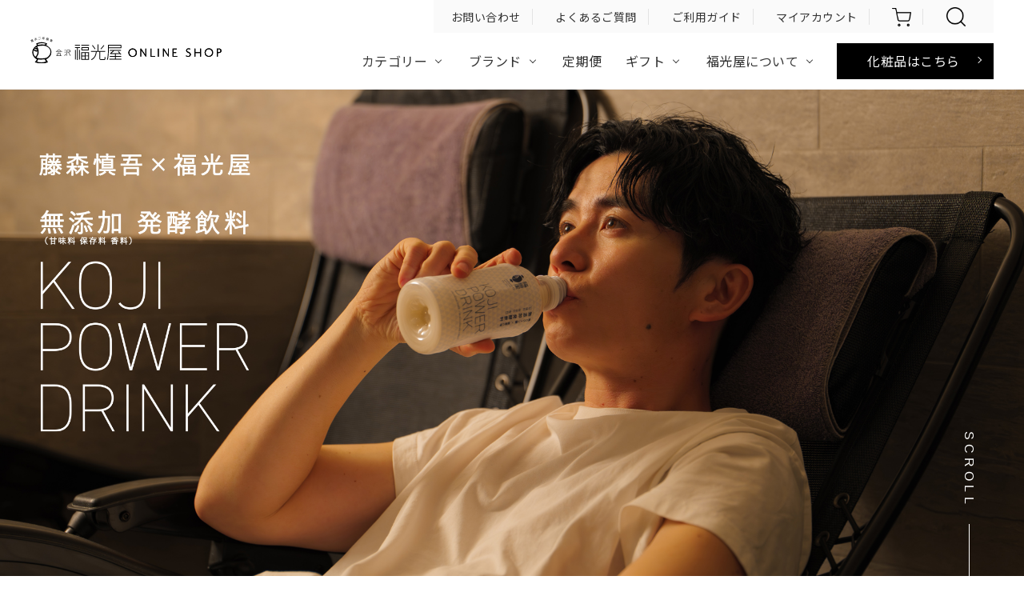

--- FILE ---
content_type: text/html; charset=UTF-8
request_url: https://www.fukumitsuya.com/ext/special/kpd/?ad_code=official_ec
body_size: 16693
content:
<!doctype html>
<html lang="ja">

<head>
	<!-- Google Tag Manager -->
	<script>(function(w,d,s,l,i){w[l]=w[l]||[];w[l].push({'gtm.start':new Date().getTime(),event:'gtm.js'});var f=d.getElementsByTagName(s)[0],j=d.createElement(s),dl=l!='dataLayer'?'&l='+l:'';j.async=true;j.src='https://www.googletagmanager.com/gtm.js?id='+i+dl;f.parentNode.insertBefore(j,f);})(window,document,'script','dataLayer','GTM-W88LS53');</script>
	<!-- End Google Tag Manager -->

	<meta charset="UTF-8">
	<title>コージパワードリンク KOJI POWER DRINK|発酵飲料と発酵食品 創業400年 金沢の酒蔵 福光屋公式オンラインショップ　金沢発の純米蔵、日本酒・発酵食品の福光屋オンラインショップ[公式通販]</title>			<meta name="description" content="天然素材の経口補水液「KOJI POWER DRINK」、サウナ愛好家として知られる藤森慎吾さんが愛飲されていたことをきっかけに新発売。
アミノ酸はじめクエン酸、ブドウ糖、オリゴ糖、ビタミンなどを生成する国菌「麹菌」の力「KOJI POWER」をぜひお試しください。">			<meta property="og:description" content="天然素材の経口補水液「KOJI POWER DRINK」、サウナ愛好家として知られる藤森慎吾さんが愛飲されていたことをきっかけに新発売。
アミノ酸はじめクエン酸、ブドウ糖、オリゴ糖、ビタミンなどを生成する国菌「麹菌」の力「KOJI POWER」をぜひお試しください。">	<meta property="og:title" content="コージパワードリンク KOJI POWER DRINK|発酵飲料と発酵食品 創業400年 金沢の酒蔵 福光屋公式オンラインショップ　金沢発の純米蔵、日本酒・発酵食品の福光屋オンラインショップ[公式通販]">
	<meta property="og:url" content="https://www.fukumitsuya.com/ext/special/kpd/?ad_code=official_ec">
	<meta property="og:image" content="https://www.fukumitsuya.com/ext/special/kpd/?ad_code=official_ecimg/ogimg.png">
	<meta property="og:type" content="article">
	<meta property="og:site_name" content="金沢発の純米蔵、日本酒・発酵食品の福光屋オンラインショップ[公式通販]">
	<meta property="og:locale" content="ja_JP">
	<meta name="facebook-domain-verification" content="eo1cdbqn0k6psqbqgl760ttm698k1f"/>
	<link rel='dns-prefetch' href='//s.w.org'/>
<link rel='stylesheet' id='wp-block-library-css' href='https://www.fukumitsuya.com/products/_wp/wp-includes/css/dist/block-library/A.style.min.css,qver=5.5.1.pagespeed.cf.sbGIYr7uk6.css' type='text/css' media='all'/>
	<meta http-equiv="X-UA-Compatible" content="IE=edge">
	<meta name="viewport" content="width=device-width">
	<meta name="format-detection" content="telephone=no">
	<script src="https://ajax.googleapis.com/ajax/libs/jquery/3.4.1/jquery.min.js"></script>
	<link href="https://fonts.googleapis.com/css?family=Noto+Sans+JP:300,400,500,700,900&display=swap&subset=japanese" rel="stylesheet">
	<link href="https://fonts.googleapis.com/css?family=Cormorant+Garamond:300i,300,400,500,600,700&display=swap" rel="stylesheet">
	<link href="https://fonts.googleapis.com/css?family=Noto+Serif+JP:200,300,400,500,600,700,900&display=swap" rel="stylesheet">
	<link href="https://fonts.googleapis.com/css2?family=Crimson+Text:wght@400;600;700&display=swap" rel="stylesheet">
	<link href="/common/lib,_malihu-custom-scrollbar-plugin-master,_jquery.mCustomScrollbar.css+css,_default-min.css+css,_common.css,qver==2411251000.pagespeed.cc.9N31Un30iV.css" rel=" stylesheet"/>
	
	
	<link rel="stylesheet" href="https://use.typekit.net/asd2ioz.css">
<link rel="stylesheet" type="text/css" href="https://cdn.jsdelivr.net/npm/slick-carousel@1.8.1/slick/slick.css">
<link rel="stylesheet" href="css/style.css?2303071035"></head>

<body>
	<!-- Google Tag Manager (noscript) -->
	<noscript><iframe src="https://www.googletagmanager.com/ns.html?id=GTM-W88LS53" height="0" width="0" style="display:none;visibility:hidden"></iframe></noscript>
	<!-- End Google Tag Manager (noscript) -->

	<!-- ↓ 20231016 -->
	<script language="javascript">var arg=new Object;var pair=location.search.substring(1).split('&');for(i=0;pair[i];i++){var kv=pair[i].split('=');arg[kv[0]]=kv[1];}var body=document.getElementsByTagName("body")[0];body.innerHTML+="<img src='https://shop.fukumitsuya.com/shop/set_adcode?ad_code="+arg["ad_code"]+"' width='1' height='1' style='display: none;'>";</script>
	<!-- ↑ 20231016 -->

	<div class="wrapper">
		<div class="pageHeader_h">

			<header id="pageHeader">

				<div class="hed2 mainWidth">
					<div class="mainInner2 clr">
						<h1 class="hed_logo"><a href="https://www.fukumitsuya.com/products"><img src="/common/img/logo.svg" alt="福光屋オンラインショップ[公式通販]"></a></h1>
						<div class="hed_box_wrap">
							<div class="hed1_box sp-none cp2">
								<ul class="hed_nav1 clr">
									<li><a href="https://shop.fukumitsuya.com/contacts/new">お問い<br class="sp-block">合わせ</a></li>
									<li><a href="https://www.fukumitsuya.com/products/question/">よくある<br class="sp-block">ご質問</a></li>
									<li><a href="https://www.fukumitsuya.com/products/guide/">ご利用<br class="sp-block">ガイド</a></li>
									<li><a href="https://shop.fukumitsuya.com/user/">マイ<br class="sp-block">アカウント</a></li>
									<li class="cart"><a href="https://shop.fukumitsuya.com/cart"><img src="/common/img/icon01.png.pagespeed.ce.CZMJ54VEoO.png" alt="カート"></a></li>
									<li class="search"><a href=""><img src="/common/img/icon02.png.pagespeed.ce.mIPyDusLIh.png" alt="検索"></a></li>
								</ul>
							</div>
							<div class="hed2_box sp-none cp3">
								<ul class="hed_nav2">
																																									
												<li class=" vertical_menu">

																											<a class="hover linkoff" href=""><span>カテゴリー</span></a>
														<div class="hed_nav2_box">
															<div class="mainInner2">

																																																																					
																																					<div class="hed_nav2_cat">
																																									<p class="hed_nav2_ttl"><a class="linkoff hed_nav_icon icon_sake" href="">お酒</a></p>
																																								<ul class="hed_nav2_list">

																																																																																																																																							<li class=""><a class="" href="https://shop.fukumitsuya.com/merchandises?merchandise_category_ids[]=67">
																									<figure><img src="https://www.fukumitsuya.com/products/_wp/wp-content/uploads/2020/11/kisetsu.jpg.pagespeed.ce.6mcwAftPoj.jpg" alt=""></figure><span class="text">季節限定酒</span></a></li>
																																																																																																																																									<li class="parting_line"><a class="" href="https://shop.fukumitsuya.com/merchandises?merchandise_category_ids[]=68">
																									<figure><img src="https://www.fukumitsuya.com/products/_wp/wp-content/uploads/2020/10/submenu_sake_cat07.jpg.pagespeed.ce.yKlvvUXvy7.jpg" alt=""></figure><span class="text">飲み比べセット</span></a></li>
																																																																																																																																									<li class=""><a class="" href="https://shop.fukumitsuya.com/merchandises?merchandise_category_ids[]=62">
																									<figure><img src="https://www.fukumitsuya.com/products/_wp/wp-content/uploads/2020/10/submenu_sake_cat01.jpg.pagespeed.ce.GMc1DLL2Iy.jpg" alt=""></figure><span class="text">純米大吟醸酒</span></a></li>
																																																																																																																																									<li class=""><a class="" href="https://shop.fukumitsuya.com/merchandises?merchandise_category_ids[]=63">
																									<figure><img src="https://www.fukumitsuya.com/products/_wp/wp-content/uploads/2020/10/submenu_sake_cat02.jpg.pagespeed.ce.PCOypUG8XK.jpg" alt=""></figure><span class="text">純米吟醸酒</span></a></li>
																																																																																																																																									<li class=""><a class="" href="https://shop.fukumitsuya.com/merchandises?merchandise_category_ids[]=9">
																									<figure><img src="https://www.fukumitsuya.com/products/_wp/wp-content/uploads/2020/10/submenu_sake_cat03.jpg.pagespeed.ce.N8amnzbAfu.jpg" alt=""></figure><span class="text">純米酒</span></a></li>
																																																																																																																																									<li class=""><a class="" href="https://shop.fukumitsuya.com/merchandises?merchandise_category_ids[]=64">
																									<figure><img src="https://www.fukumitsuya.com/products/_wp/wp-content/uploads/2020/10/submenu_sake_cat04.jpg.pagespeed.ce.dCa6Z8yTRc.jpg" alt=""></figure><span class="text">古酒・熟成酒</span></a></li>
																																																																																																																																									<li class=""><a class="" href="https://shop.fukumitsuya.com/merchandises?merchandise_category_ids[]=65">
																									<figure><img src="https://www.fukumitsuya.com/products/_wp/wp-content/uploads/2020/10/submenu_sake_cat05.jpg.pagespeed.ce.TnBJu-2fQl.jpg" alt=""></figure><span class="text">焼酎・リキュール</span></a></li>
																																																																																																																																									<li class=""><a class="noimg " href="https://shop.fukumitsuya.com/merchandises?merchandise_category_ids[]=181">
																									<span class="text">生酒</span></a></li>
																																																																		
																				</ul>
																			</div>
																		
																																																																							
																																					<div class="hed_nav2_cat">
																																									<p class="hed_nav2_ttl"><a class="linkoff hed_nav_icon icon_sake_size" href="">お酒サイズ別</a></p>
																																								<ul class="hed_nav2_list">

																																																																																																																																							<li class=""><a class="noimg " href="https://shop.fukumitsuya.com/merchandises?merchandise_category_ids[]=58">
																									<span class="text">1800mL</span></a></li>
																																																																																																																																									<li class=""><a class="noimg " href="https://shop.fukumitsuya.com/merchandises?merchandise_category_ids[]=60">
																									<span class="text">500mL-720mL</span></a></li>
																																																																																																																																									<li class=""><a class="noimg " href="https://shop.fukumitsuya.com/merchandises?merchandise_category_ids[]=61">
																									<span class="text">360mL以下</span></a></li>
																																																																		
																				</ul>
																			</div>
																		
																																																																							
																																					<div class="hed_nav2_cat">
																																									<p class="hed_nav2_ttl"><a class="linkoff hed_nav_icon icon_foods" href="">フーズ・ドリンク</a></p>
																																								<ul class="hed_nav2_list">

																																																																																																																																							<li class=""><a class="" href="https://shop.fukumitsuya.com/merchandises?merchandise_category_ids[]=70">
																									<figure><img src="https://www.fukumitsuya.com/products/_wp/wp-content/uploads/2020/10/submenu_foods_cat01.jpg.pagespeed.ce.23U7xXndzq.jpg" alt=""></figure><span class="text">糀甘酒</span></a></li>
																																																																																																																																									<li class=""><a class="" href="https://shop.fukumitsuya.com/merchandises?merchandise_category_ids[]=57">
																									<figure><img src="https://www.fukumitsuya.com/products/_wp/wp-content/uploads/2020/10/submenu_foods_cat02.jpg.pagespeed.ce.89PBPAeDsk.jpg" alt=""></figure><span class="text">ANP71_乳酸菌飲料</span></a></li>
																																																																																																																																									<li class=""><a class="" href="https://shop.fukumitsuya.com/merchandises?key_words=&merchandise_category_ids%5B%5D=157">
																									<figure><img src="https://www.fukumitsuya.com/products/_wp/wp-content/uploads/2024/08/sum_vatenR_s.jpg.pagespeed.ce.7E9zbew3SZ.jpg" alt=""></figure><span class="text">VATEN_ミトコンドリア活躍飲料</span></a></li>
																																																																																																																																									<li class=""><a class="noimg " href="https://shop.fukumitsuya.com/products/4039">
																									<span class="text">発酵ライスミルク</span></a></li>
																																																																																																																																									<li class=""><a class="" href="https://shop.fukumitsuya.com/merchandises?merchandise_category_ids[]=72">
																									<figure><img src="https://www.fukumitsuya.com/products/_wp/wp-content/uploads/2024/01/kojipowerdrink.jpg.pagespeed.ce.OmN-W_gCRe.jpg" alt=""></figure><span class="text">その他ノンアルコール飲料</span></a></li>
																																																																																																																																									<li class=""><a class="" href="https://shop.fukumitsuya.com/merchandises?merchandise_category_ids[]=73">
																									<figure><img src="https://www.fukumitsuya.com/products/_wp/wp-content/uploads/2020/10/submenu_foods_cat04.jpg.pagespeed.ce.YwDKW60WGF.jpg" alt=""></figure><span class="text">調味料・醗酵食品</span></a></li>
																																																																																																																																									<li class=""><a class="" href="https://shop.fukumitsuya.com/merchandises?merchandise_category_ids[]=74">
																									<figure><img src="https://www.fukumitsuya.com/products/_wp/wp-content/uploads/2021/06/amaebi.jpg.pagespeed.ce.GZLpEtCaN1.jpg" alt=""></figure><span class="text">おつまみ・酒肴</span></a></li>
																																																																																																																																									<li class=""><a class="" href="https://shop.fukumitsuya.com/merchandises?merchandise_category_ids[]=75">
																									<figure><img src="https://www.fukumitsuya.com/products/_wp/wp-content/uploads/2020/10/submenu_foods_cat06.jpg.pagespeed.ce.a29J_aZTlg.jpg" alt=""></figure><span class="text">スイーツ</span></a></li>
																																																																		
																				</ul>
																			</div>
																		
																																																																							
																																					<div class="hed_nav2_cat">
																																									<p class="hed_nav2_ttl"><a class="linkoff hed_nav_icon icon_goods" href="">酒器・雑貨ほか</a></p>
																																								<ul class="hed_nav2_list">

																																																																																																																																							<li class=""><a class="" href="https://shop.fukumitsuya.com/merchandises?merchandise_category_ids[]=76">
																									<figure><img src="https://www.fukumitsuya.com/products/_wp/wp-content/uploads/2020/10/submenu_zakka_cat01.jpg.pagespeed.ce.cVHQUYwd_8.jpg" alt=""></figure><span class="text">酒器・雑貨全て</span></a></li>
																																																																		
																				</ul>
																			</div>
																		
																																																																							
																																					<div class="hed_nav2_cat">
																																									<p class="hed_nav2_ttl"><a class="linkoff hed_nav_icon icon_postage_free" href="">送料無料</a></p>
																																								<ul class="hed_nav2_list">

																																																																																																																																							<li class=""><a class="noimg " href="https://shop.fukumitsuya.com/merchandises?merchandise_category_ids[]=66">
																									<span class="text">お酒</span></a></li>
																																																																																																																																									<li class=""><a class="noimg " href="https://shop.fukumitsuya.com/merchandises?merchandise_category_ids[]=126">
																									<span class="text">フーズ・ドリンク</span></a></li>
																																																																																																																																									<li class=""><a class="noimg " href="https://shop.fukumitsuya.com/merchandises?merchandise_category_ids[]=160">
																									<span class="text">酒器・雑貨ほか</span></a></li>
																																																																		
																				</ul>
																			</div>
																		
																																																																		</div>
														</div>
																									</li>
																																																						
												<li class=" ">

																											<a class="hover linkoff" href=""><span>ブランド</span></a>
														<div class="hed_nav2_box">
															<div class="mainInner2">

																																																																					
																																					<div class="hed_nav2_cat">
																																									<p class="hed_nav2_ttl"><a class="linkoff hed_nav_icon icon_sake sp_icon" href="">お酒</a></p>
																																								<ul class="hed_nav2_list">

																																																																																																																																							<li class=""><a class="" href="/products/item/b-kuroobi/">
																									<figure><img src="https://www.fukumitsuya.com/products/_wp/wp-content/uploads/2020/10/submenu_sake_brand01.jpg.pagespeed.ce.1WnQA7OljH.jpg" alt=""></figure><span class="text">黒帯</span></a></li>
																																																																																																																																									<li class=""><a class="" href="/products/item/b-kagatobi/">
																									<figure><img src="https://www.fukumitsuya.com/products/_wp/wp-content/uploads/2021/07/tobi_72.jpg.pagespeed.ce.AF5hd_jWuE.jpg" alt=""></figure><span class="text">加賀鳶</span></a></li>
																																																																																																																																									<li class=""><a class="" href="/products/item/b-fukumasamune/">
																									<figure><img src="https://www.fukumitsuya.com/products/_wp/wp-content/uploads/2020/11/gin_fukumasa.jpg.pagespeed.ce.8HMqaV5-I-.jpg" alt=""></figure><span class="text">福正宗</span></a></li>
																																																																																																																																									<li class=""><a class="" href="/products/item/b-mizuho/">
																									<figure><img src="https://www.fukumitsuya.com/products/_wp/wp-content/uploads/2020/10/submenu_sake_brand06.jpg.pagespeed.ce.GMc1DLL2Iy.jpg" alt=""></figure><span class="text">瑞秀</span></a></li>
																																																																																																																																									<li class=""><a class="" href="/products/item/b-hatsugokoro/">
																									<figure><img src="https://www.fukumitsuya.com/products/_wp/wp-content/uploads/2020/10/submenu_sake_brand07.jpg.pagespeed.ce.-UGf0XUIZe.jpg" alt=""></figure><span class="text">初心</span></a></li>
																																																																																																																																									<li class=""><a class="" href="/products/item/b-momotose/">
																									<figure><img src="https://www.fukumitsuya.com/products/_wp/wp-content/uploads/2020/10/submenu_sake_brand08.jpg.pagespeed.ce.dCa6Z8yTRc.jpg" alt=""></figure><span class="text">百々登勢</span></a></li>
																																																																																																																																									<li class=""><a class="" href="/products/item/b-from-the-cellar/">
																									<figure><img src="https://www.fukumitsuya.com/products/_wp/wp-content/uploads/2020/10/submenu_sake_brand09.jpg.pagespeed.ce.C7AqOWYcO3.jpg" alt=""></figure><span class="text">FROM THE CELLAR</span></a></li>
																																																																																																																																									<li class=""><a class="" href="/products/item/b-omborato/">
																									<figure><img src="https://www.fukumitsuya.com/products/_wp/wp-content/uploads/2020/10/submenu_sake_brand10.jpg.pagespeed.ce.TnBJu-2fQl.jpg" alt=""></figure><span class="text">おんぼらぁと</span></a></li>
																																																																																																																																									<li class=""><a class="" href="/products/item/b-inoritominori/">
																									<figure><img src="https://www.fukumitsuya.com/products/_wp/wp-content/uploads/2020/10/submenu_sake_brand12.jpg.pagespeed.ce.LC242BfLP8.jpg" alt=""></figure><span class="text">禱と稔</span></a></li>
																																																																																																																																									<li class=""><a class="" href="https://shop.fukumitsuya.com/merchandises?merchandise_category_ids%5B%5D=154">
																									<figure><img src="https://www.fukumitsuya.com/products/_wp/wp-content/uploads/2020/11/other.jpg.pagespeed.ce.XiH_FMl5FZ.jpg" alt=""></figure><span class="text">その他</span></a></li>
																																																																		
																				</ul>
																			</div>
																		
																																																																							
																																					<div class="hed_nav2_cat">
																																									<p class="hed_nav2_ttl"><a class="linkoff hed_nav_icon icon_mirin sp_icon" href="">みりん・調味料</a></p>
																																								<ul class="hed_nav2_list">

																																																																																																																																							<li class=""><a class="" href="https://www.fukumitsuya.com/ext/special/fukumirin/">
																									<figure><img src="https://www.fukumitsuya.com/products/_wp/wp-content/uploads/2024/01/fukumirin.jpg.pagespeed.ce.odq1UjVuYI.jpg" alt=""></figure><span class="text">福みりん</span></a></li>
																																																																		
																				</ul>
																			</div>
																		
																																																																							
																																					<div class="hed_nav2_cat">
																																									<p class="hed_nav2_ttl"><a class="linkoff hed_nav_icon  icon_foods sp_icon" href="">フーズ・ドリンク</a></p>
																																								<ul class="hed_nav2_list">

																																																																																																																																							<li class=""><a class="" href="/products/item/b-anp71/">
																									<figure><img src="https://www.fukumitsuya.com/products/_wp/wp-content/uploads/2020/10/submenu_foods_brand01.jpg.pagespeed.ce.S_JcF77tnN.jpg" alt=""></figure><span class="text">米×麹×乳酸菌 <br class="side_br">ANP71</span></a></li>
																																																																																																																																									<li class=""><a class="" href="/products/item/b-vaten/">
																									<figure><img src="https://www.fukumitsuya.com/products/_wp/wp-content/uploads/2024/08/sum_vatenR_s.jpg.pagespeed.ce.7E9zbew3SZ.jpg" alt=""></figure><span class="text">ミトコンドリア<br class="side_br">活躍飲料 VATEN</span></a></li>
																																																																																																																																									<li class=""><a class="" href="/products/item/b-amazake/">
																									<figure><img src="https://www.fukumitsuya.com/products/_wp/wp-content/uploads/2020/10/submenu_foods_brand02.jpg.pagespeed.ce.uD8GLTr-Bk.jpg" alt=""></figure><span class="text">酒蔵の糀甘酒</span></a></li>
																																																																																																																																									<li class=""><a class="" href="https://shop.fukumitsuya.com/products/4039">
																									<figure><img src="https://www.fukumitsuya.com/products/_wp/wp-content/uploads/2021/12/hacco_rm_1000s.jpg.pagespeed.ce.EOwr2WC7AM.jpg" alt=""></figure><span class="text">発酵ライスミルク</span></a></li>
																																																																																																																																									<li class=""><a class="" href="https://www.fukumitsuya.com/products/item/b-sakaguranomizu/">
																									<figure><img src="https://www.fukumitsuya.com/products/_wp/wp-content/uploads/2024/02/submenu_foods_brand04.jpg.pagespeed.ce._Xpl10UVU0.jpg" alt=""></figure><span class="text">百年水</span></a></li>
																																																																		
																				</ul>
																			</div>
																		
																																																																		</div>
														</div>
																									</li>
																																																						
												<li class=" ">

																											<a href="/products/regularly/">定期便</a>
																									</li>
																																																						
												<li class=" ">

																											<a class="hover " href="/products/item/gift/"><span>ギフト</span></a>
														<div class="hed_nav2_box">
															<div class="mainInner2">

																																																																					
																																					<div class="hed_nav2_cat">
																																									<p class="hed_nav2_ttl"><a class="linkoff" href="">カテゴリで選ぶ</a></p>
																																								<ul class="hed_nav2_list">

																																																																																																																																							<li class=""><a class=" hed_nav_icon icon_sake sp_icon" href="/products/item/g-osake/">
																									<figure><img src="https://www.fukumitsuya.com/products/_wp/wp-content/uploads/2020/10/submenu_sake_brand06.jpg.pagespeed.ce.GMc1DLL2Iy.jpg" alt=""></figure><span class="text">お酒</span></a></li>
																																																																																																																																									<li class=""><a class=" hed_nav_icon icon_foods sp_icon" href="/products/item/g-syokuhin/">
																									<figure><img src="https://www.fukumitsuya.com/products/_wp/wp-content/uploads/2020/10/submenu_foods_brand02.jpg.pagespeed.ce.uD8GLTr-Bk.jpg" alt=""></figure><span class="text">フーズ・ドリンク</span></a></li>
																																																																																																																																									<li class=""><a class=" hed_nav_icon icon_goods sp_icon" href="/products/item/g-zakka/">
																									<figure><img src="https://www.fukumitsuya.com/products/_wp/wp-content/uploads/2020/10/submenu_zakka_cat01.jpg.pagespeed.ce.cVHQUYwd_8.jpg" alt=""></figure><span class="text">雑貨</span></a></li>
																																																																																																																																									<li class=""><a class="noimg  hed_nav_icon icon_gift sp_icon" href="/products/item/g-5000dw/">
																									<span class="text">〜5,000円未満</span></a></li>
																																																																																																																																									<li class=""><a class="noimg  hed_nav_icon icon_gift sp_icon" href="/products/item/g-5000up-10000dw/">
																									<span class="text">5,000-10,000円</span></a></li>
																																																																																																																																									<li class=""><a class="noimg  hed_nav_icon icon_gift sp_icon" href="/products/item/g-10000up/">
																									<span class="text">10,000円以上</span></a></li>
																																																																																																																																									<li class=""><a class=" hed_nav_icon icon_postage_free sp_icon" href="/products/item/g-muryou/">
																									<figure><img src="https://www.fukumitsuya.com/products/_wp/wp-content/uploads/2020/10/submenu_free_cat.jpg.pagespeed.ce.HLeQRFtW5T.jpg" alt=""></figure><span class="text">送料無料</span></a></li>
																																																																		
																				</ul>
																			</div>
																		
																																																																		</div>
														</div>
																									</li>
																																																						
												<li class=" ">

																											<a class="hover linkoff" href=""><span>福光屋について</span></a>
														<div class="hed_nav2_box">
															<div class="mainInner2">

																																																																					
																																					<div class="hed_nav2_cat">
																																								<ul class="hed_nav2_list">

																																																																																																																																							<li class=""><a class="noimg " href="/products/company/">
																									<span class="text">会社概要</span></a></li>
																																																																																																																																									<li class=""><a class="noimg " href="/products/shop/">
																									<span class="text">直営店のご案内</span></a></li>
																																																																																																																																									<li class=""><a class="noimg " href="/products/beginner/">
																									<span class="text">初めての方へ</span></a></li>
																																																																																																																																									<li class=""><a class="" href="/products/sakestory/">
																									<figure><img src="https://www.fukumitsuya.com/products/_wp/wp-content/uploads/2021/06/sake_story.jpg.pagespeed.ce.t2Kp8sQ5xu.jpg" alt=""></figure><span class="text">お酒のはなし</span></a></li>
																																																																																																																																									<li class=""><a class="" href="/products/fermented/">
																									<figure><img src="https://www.fukumitsuya.com/products/_wp/wp-content/uploads/2021/06/hacco_story.jpg.pagespeed.ce.sfQXctB6QU.jpg" alt=""></figure><span class="text">醗酵食品のはなし</span></a></li>
																																																																																																																																									<li class=""><a class="" href="/cosme/cosmetics/">
																									<figure><img src="https://www.fukumitsuya.com/products/_wp/wp-content/uploads/2021/06/cosme_story.jpg.pagespeed.ce.rVmwFoQO9N.jpg" alt=""></figure><span class="text">化粧品のはなし</span></a></li>
																																																																																																																																									<li class=""><a class="" href="/products/present/" target="_blank">
																									<figure><img src="https://www.fukumitsuya.com/products/_wp/wp-content/uploads/2021/06/present_icon.jpg.pagespeed.ce.IDEfk5QQt4.jpg" alt=""></figure><span class="text">今月のプレゼント</span></a></li>
																																																																		
																				</ul>
																			</div>
																		
																																																																							
																		
																																																																		</div>
														</div>
																									</li>
																																																						
												<li class="btn_bk ">

																											<a href="/cosme/" target="_blank">化粧品はこちら</a>
																									</li>
																																																	</ul>
							</div>
						</div>
					</div>
				</div>
				<div class="sp_nav sp-block">
					<div class="sp_nav_fix">
						<div class="hed_nav2_sp"></div>
						<div class="hed_nav1_sp"></div>
					</div>
					<a class="hed_menu" href=""><span>MENU</span></a>
				</div>
			</header>
		</div>

		<div class="hed_searchbox">
			<div class="searchbox_inner">
				<form action="https://shop.fukumitsuya.com/merchandises">
					<input type="hidden" name="merchandise_category_ids%5B%5D" value="">
					<div class="searchbox_wrap">
						<button type="submit" class="search_icon"><img src="/common/img/icon02.png.pagespeed.ce.mIPyDusLIh.png" alt="検索ボタン"></button>
						<input class="input" type="text" name="key_words" value="" placeholder="すべての商品から探す">
					</div>
				</form>
			</div>
		</div>

		<div class="searchbox">
			<div class="searchbox_main">
				<form action="https://shop.fukumitsuya.com/merchandises">
					<input type="hidden" name="merchandise_category_ids%5B%5D" value="">
					<table class="searchbox_table">
						<tr>
							<th>検索ワード</th>
							<td><input class="input" type="text" name="key_words" value=""></td>
						</tr>
					</table>
					<div class="searchbox_btns">
						<button type="button" class="searchbox_btn1">キャンセル</button>
						<button type="submit" class="searchbox_btn2">検索する</button>
					</div>
				</form>
			</div>
		</div>
<main id="sauna">

    <!-- メインビジュアル -->
    <div class="mainvs">
        <h2 class="mainvs_ttl">
            <picture>
                <source media="(max-width: 680px) and (orientation: portrait),screen and (max-width: 737px) and (orientation: landscape)" srcset="img/main-title-sp3.png">
                <img src="img/main-title3.png" alt="">
            </picture>
        </h2>

        <!-- スライダー -->
        <div class="mainvs_slide ">
            <div class="mainvs_img slider-item">
                <picture>
                    <source media="(max-width: 680px) and (orientation: portrait),screen and (max-width: 737px) and (orientation: landscape)" srcset="img/kpd-mainvs-sp.png">
                    <img src="img/kpd-mainvs-pc.jpg" alt="">
                </picture>
            </div>

          <!--  <div class="mainvs_img slider-item">
                <picture>
                    <source media="(max-width: 680px) and (orientation: portrait),screen and (max-width: 737px) and (orientation: landscape)" srcset="img/kpd-mainvs2-sp.jpg">
                    <img src="img/kpd-mainvs2-pc.jpg" alt="">
                </picture>
            </div>-->

         <!--   <div class="mainvs_img slider-item">
                <picture>
                    <source media="(max-width: 680px) and (orientation: portrait),screen and (max-width: 737px) and (orientation: landscape)" srcset="img/kpd-mainvs3-sp.jpg">
                    <img src="img/kpd-mainvs3-pc.jpg" alt="">
                </picture>
            </div>-->

        </div>


        <!-- スクロール部品 -->
        <div class="scroll">
            <p class="scroll_txt yureru">SCROLL</p>
            <span class="scroll_bar"></span>
        </div>

    </div>


    <!-- aboutエリア -->
    <section id="about">
        <div class="inner">
            <div class="sec-textBox fadeInTrigger">
                <h3 class="sec-title ">
                    ABOUT<br>
                    <!--KOJI<br>
                    POWER<br>
                    DRINK-->
                </h3>

                <div class="flex-item">
                    <h4 class="title-h4">
                        <span class="marker-bold">
                            麹のクエン酸 × 能登の塩<br>
                        </span>
                        <span class="marker-bold">
                            無添加*の発酵飲料
                        </span>
                    </h4>
                    <p>
                        厳選した国産米と霊峰白山の麓より百年以上の時をかけて酒蔵の地下150mに辿り着く天然水「百年水」を原料に、独自の技術を生かし開発した軽快で爽やかな味わいの発酵飲料です。
                        麹菌が生み出すクエン酸や能登の塩を含み、水分補給や渇いた体のリフレッシュにおすすめです。
                        <br><small>*無添加：甘味料・香料・保存料</small>
                    </p>
                </div><!-- /.flex-item -->
            </div><!-- /.sec-textBox -->
        </div><!-- /.inner -->

       
    </section>

    <!-- （上) プロダクトエリア -->
    <section class="product">

        <div class="inner fadeUpTrigger">
            <h3 class="sec-title ">PRODUCTS</h3>

            <ul class="introProduct_list">
                <li class="introProduct_list__item">
                    <a href="https://shop.fukumitsuya.com/products/4263" target="_blank">
                        <figure class="introProduct_list__item--img"><img src="img/kpd-product-01.jpg" alt="サウナドリンク" width="360" height="360"></figure>
                        <div>
                            <p class="introProduct_list__item--name">KOJI POWER DRINK</p>
                            <p class="introProduct_list__item--name">1本 350g</p>
                            <p class="introProduct_list__item--price ">324 <span class="tax ">円（税込）</span></p>
                        </div>
                    </a>
                </li>
                <li class="introProduct_list__item">
                    <a href="https://shop.fukumitsuya.com/products/4264" target="_blank">
                        <figure class="introProduct_list__item--img"><img src="img/kpd-product-02.jpg" alt="サウナドリンク 24本ケース" width="360" height="360"></figure>
                        <div>
                            <p class="introProduct_list__item--name">KOJI POWER DRINK</p>
                            <p class="introProduct_list__item--name">24本入ケース 350g×24 送料無料</p>
                            <p class="introProduct_list__item--price ">7,776 <span class="tax ">円（税込）</span></p>
                        </div>
                    </a>
                </li>
                <li class="introProduct_list__item">
                    <a href="https://shop.fukumitsuya.com/regular_courses/140" target="_blank">
                        <figure class="introProduct_list__item--img"><img src="img/kpd-product-03.jpg" alt="サウナドリンク定期コース" width="360" height="360"></figure>
                        <div>
                            <p class="introProduct_list__item--name">KOJI POWER DRINK</p>
                            <p class="introProduct_list__item--name">1箱(24本)定期便 送料無料</p>
                            <p class="introProduct_list__item--price ">
                                <span class="discount">5%OFF</span>
                                <span class="teika">7,776円</span>
                                <span class="arrowーr">&#8594;</span>
                                <span class="tokka vivid-red">7,387</span>
                                <span class="yen vivid-red">円</span>
                            </p>
                        </div>
                    </a>
                </li>
            </ul>


        </div><!-- /.inner -->
    </section><!-- /.product-->


    <div class="position-wrap-01">
        <div class="bg_light-gray">
            <section id="hero">

                <div class="fadeUpTrigger">
                    <div class="text-shadow">
                        <div class="text-wrapper">
                            <h3 class=" hero-name">FUJIMORI</h3>
                            <h3 class="hero-name tx-aln-r">&nbsp;SHINGO</h3>
                        </div><!-- /.text-wrapper-->
                    </div><!-- /.text-shadow -->

                    <div class="hero-closeUP">
                        <h3 class="title-onVs">Special Interview<br>藤森慎吾×福光太一郎</h3>
                        <div class="title-and-vs">
                            <div class="sec-vs-r">
                                <picture>
                                    <source media="(max-width: 680px) and (orientation: portrait),screen and (max-width: 737px) and (orientation: landscape)" srcset="img/hero-mainvs-sp.jpg">
                                    <img src="img/hero-mainvs.jpg" alt="">
                                </picture>
                            </div><!-- /.sec-vs-r-->
                        </div><!-- /.title-and-vs -->
                    </div><!-- /.hero-closeUP -->
                </div><!-- /.fadeUpTrigger -->


                <div class="inner">
                    <div class="fadeUpTrigger">

                        <!-- <h3 class="episode-ttl">天然素材の補水液「KOJI POWER DRINK」サウナ愛好家として知られ、<br class="sp-none">タレントや俳優など幅広く活躍する藤森慎吾さん<br class="sp-none">福光屋の発酵飲料を愛飲されていたことをきっかけにコラボレーションいたしました。</h3> -->

                        <h3 class="episode-ttl">天然素材の補水液<br>「KOJI POWER DRINK」は<br>藤森慎吾さんとの共同開発で実現した<br class="sp-block">リニューアル新発売から２年！<br>仕事も忙しく、私生活でも変化のあった<br class="sp-block">藤森さんに、<br class="sp-none">福光屋・福光太一郎が<br class="sp-block">KOJI POWER DRINKの魅力をお聞きしました<p>撮影協力：会員制プライベートサウナ＆バーラウンジ <br class="sp-block">BAR SAUNA(藤森慎吾監修)</p></h3>

                        <div class="episodeBox">
                            <div class="episode-vs">
                                <img src="img/hero-episode-01.jpg" alt="">
                            </div>
                            <div class="episode-text">

                                <p>
                                <b>福光</b>：KOJI POWER DRINKの発売から2年が経ちますが、その後もお忙しく変化の多い毎日を過ごされていらっしゃいます。KOJI POWER DRINKに今、どう親しんでいらっしゃるかリアルに教えてください。 
<br><b>藤森</b>：サウナドリンクとして、体によくて飲みやすい麹ドリンクをつくりたいという考えでKOJI POWER DRINKを開発しましたので、サウナ後に飲むと効率よく水分補給もできるし、本当に飲みやすくて美味しいです。水のようにって言ったら誤解がありますけど、ゴクゴク飲めるのが本当によくて。僕のサウナライフを支えてくれている存在ですね。でも、じつは今はサウナ後だけでなく、日常の中でも欠かさず飲んでいるんです。
<br><b>福光</b>：それはありがたいですね。毎日ですか？ 
<br><b>藤森</b>：基本は毎日2本。朝、仕事に出かけるときに冷蔵庫から1本持って行って、夜もお風呂に入った後に1本開けてそれを枕元に持って行って寝る前にちょっと飲む。そんな感じです。 

                                </p>
                            </div><!-- /.episode-text -->
                        </div><!-- /.episode-vs-text -->

                        <div class="episodeBox reverse">
                            <div class="episode-text">
                                <h4 class="title-h4">
                                    <span class="marker-bold">
                                    体が水分を欲するときに、<br>自然に手が伸びる 
                                    </span>
                                </h4>
                                <p>
                            <b>福光</b>：常にそばに置いてくださっている感じですね。嬉しいです。 
<br><b>藤森</b>：そうなんです、だから消費量もすごい（笑）。あとは、ゴルフに行くときなんかは、妻が1リットル用の水筒にKOJI POWER DRINK2本と氷を入れて持たせてくれたり。夏のゴルフは汗をすごくかくし、熱中症が怖いですしね。これは塩分も摂れるから、そういう意味でもすごくいいなと。ジムに持って行くこともありますし、本当に使い勝手のいい健康ドリンクだなと感じています。
<br><b>福光</b>：日頃から飲んでいただけるのはこちらも嬉しいですね。 
<br><b>藤森</b>：気がついたらいつも飲んでいるというか。意識して健康のために飲まなきゃという義務感もないんですよね。普段飲むものといったら水かKPD<sup>*</sup>という感じになっています。  </p>
                            </div><!-- /.episode-text -->
                            <div class="episode-vs">
                                <img src="img/hero-episode-02.jpg" alt="">
                            </div>
                        </div><!-- /.episodeBox reverse-->

                        <div class="episodeBox">
                            <div class="episode-vs">
                                <img src="img/hero-episode-09.jpg" alt="">
                            </div>

                            <div class="episode-text">
                                <h4 class="title-h4">
                                    <span class="marker-bold">
                                    健康でいるための<br>“いい習慣”を大切にしたい
                                    </span>
                                </h4>
                                <p>
                                <br><b>福光</b>：健康面で気をつけていることやこだわりはありますか？  
                                <br><b>藤森</b>：やっぱりこの年になると、ほどよく運動しながら睡眠をしっかりとるっていうことですかね。昔は睡眠時間を削って好きなことをやったりしていましたけど、今は本当によく寝ています。結婚してから妻が食事を気にかけてくれて、野菜を多く摂るようになったり。KOJI POWER DRINKを飲み続けていることを含め、トータルに改善されて体調はすごくいいですね。お腹の調子もすごくいいし、仕事で出会う若い子に「肌きれいですね、昔よりきれいになっていません？」なんて言われます（笑）。何の効果か特定はできませんが、安心して毎日続けられる、習慣にできるっていうのはすごく大事なことですよね。         

                                </p>
                            </div><!-- /.episode-text -->
                        </div><!-- /.episode-vs-text -->


                            <div class="episodeBox reverse">
                            <div class="episode-text">
                                <h4 class="title-h4">
                                    <span class="marker-bold">
                                    美味しい無添加が嬉しい<br>飲み続けられる理由の一つです 
                                    </span>
                                </h4>
                                <p>
                                <br><b>福光</b>：KOJI POWER DRINKは無添加がこだわりの一つですが。 
                                <br><b>藤森</b>：人によっていろいろな好みがあると思うんですが、安心安全でなおかつ美味しい。だから継続できるんですよね。どんな人にも安心してすすめられますから。家に人が遊びに来てくれたらKOJI POWER DRINKを出すんですが、みんな本当に気に入ってくれます。妻も愛飲していますし、今はミルクを飲んでいる我が娘もドリンクデビューはKOJI POWER DRINKにしたいなというくらい（笑）。
                                <br><b>福光</b>：ありがとうございます（笑） 
                                <br><b>藤森</b>：無添加というと、聞こえはよさそうですけれど、食品や飲料では味わいが二の次になることもありますしね。そういう心配が一切ないのも魅力ですよね。          

                                </p>
                            </div><!-- /.episode-text -->
                            <div class="episode-vs">
                                <img src="img/hero-episode-07.jpg" alt="">
                            </div>
                        </div><!-- /.episodeBox reverse-->

 



                        <div class="episodeBox">
                            <div class="episode-vs">
                                <img src="img/hero-episode-08.jpg" alt="">
                            </div>

                            <div class="episode-text">
                                <p>
                                <br><b>福光</b>：味わいで気に入っていらっしゃるポイントは？ 
                                <br><b>藤森</b>：麹を感じさせながら甘過ぎず、口当たりがいいサラサラ感がクセになりますね。麹を使った飲料としては甘酒も好きですが、頻繁に飲むとなるとお腹に少し重い。身体が水分を欲しているときや毎日飲むに適した味わいとテクスチャー。これがKPD<sup>*</sup>を飲み続けたくなるポイントです。
 </p>
                            </div><!-- /.episode-text -->
                        </div><!-- /.episode-vs-text -->



                        <div class="episodeBox reverse">
                            <div class="episode-text">
                                <h4 class="title-h4">
                                    <span class="marker-bold">
                                    シンプルで<br>生活に馴染みやすいデザインが良いですね
                                    </span>
                                </h4>
                                <p>
                                <br><b>福光</b>：パッケージデザインについていかがですか？  
                                <br><b>藤森</b>：シンプルで上品なデザインが気に入っています。昔はギラギラしたパッケージのものを好んでいましたが（笑）、今はこのくらいが好きです。サウナ空間やインテリアにもなじみやすいのがいいですね。         
                                </p>
                            </div><!-- /.episode-text -->
                            <div class="episode-vs">
                                <img src="img/hero-episode-10.jpg" alt="">
                            </div>
                            
                        </div><!-- /.episodeBox reverse-->
                        <div class="episodeBox reverse">
                            <div class="episode-text">
                                <div class="epi_small">*KOJI POWER DRINK</div>
                            </div><!-- /.episode-text -->
                        </div><!-- /.episodeBox reverse-->
                        


                        <div class="profile">
                            <div class="profile-vs">
                                <img src="img/hero-vs.jpg" alt="">
                            </div>

                            <div class="profile-text">
                                <h4 class="hero-name">
                                    藤森慎吾
                                    <span class="capture">
                                        Shingo Fujimori
                                    </span>
                                </h4>
                                <p>
                                    1983年生まれ、長野県出身。2004年、中田敦彦とオリエンタルラジオを結成。
                                    同年、リズムネタ「武勇伝」で『M-1グランプリ』準決勝に進出して話題となり、デビュー当初よりブレイク。
                                    2016年、音楽ユニットRADIO FISH『PERFECT HUMAN』にてNHK紅白歌合戦に出場。芸人としてだけではなく、
                                    俳優、歌手、声優など幅広く活動中。
                                    2020年、「藤森慎吾のYouTubeチャンネル」を開設し、現在登録者93万人。2024年、
                                    一般女性と結婚、第１子女児誕生。<BR>
                                    Youtube: @fujimorishingo　Instagram: @fujimori_shingo0317
                                    
                                    




                                </p>
                            </div><!-- /."profile-text -->
                        </div><!-- /.profile -->
                    </div><!-- /.fadeUpTrigger -->
                </div><!-- /.inner -->


            </section><!-- /#hero -->


            <!-- プロセスエリア -->
            <section class="process">
                <div class="process-closeUP fadeUpTrigger">
                    <div class="title-and-vs">

                        <h3 class="title-onVs">KOJI POWER DRINK - その特長と魅力 - </h3>

                        <div class="sec-vs-r">
                            <picture>
                                <source media="(max-width: 680px) and (orientation: portrait),screen and (max-width: 737px) and (orientation: landscape)" srcset="img/process-mainvs-sp.jpg">
                                <img src="img/process-mainvs.jpg" alt="">
                            </picture>
                        </div><!-- /.hero-mainvs -->

                    </div><!-- /.title-and-vs -->
                </div><!-- /.process-closeUP -->

                <div class="inner fadeUpTrigger">
                    <div class="episodeBox">
                        <div class="episode-vs">
                            <img src="img/process-01.jpg" alt="">
                        </div>

                        <div class="episode-text">
                            <h4 class="title-h4">
                                <span class="marker-bold">
                                    無添加（甘味料・香料・保存料）<br>
                                </span>
                                <span class="marker-bold">
                                    自然の恵みと発酵の力
                                </span>
                            </h4>
                            <p>
                                酒蔵に湧き出る恵みの百年水と石川県産米、麹で丁寧に発酵させました。福光屋の仕込み水は、生まれたて百歳。霊峰白山の麓に一世紀前に降った雨が地中深く浸み込み、
                                幾重にも重なる貝殻層をくぐり抜ける間に、酒造りに最適な成分をゆっくりと溶け込ませながら、実に百年の歳月をかけて福光屋の蔵に辿り着いた天然水なのです。
                                甘味料、保存料、香料などは一切不使用。水分補給にナチュラルな美味しさを追求しました。
                            </p>
                        </div><!-- /.episode-text -->
                    </div><!-- /.episode-vs-text -->


                    <div class="episodeBox reverse">
                        <div class="episode-text">
                            <h4 class="title-h4">
                                <span class="marker-bold">
                                    麹のクエン酸<br>能登の塩
                                </span>
                            </h4>
                            <p>
                                KOJI POWER DRINKは独自の技術を用いてクエン酸を生成する特殊なこうじ菌でお米を発酵させています。
                                麹が生み出すクエン酸と能登の塩を含み、軽快な甘味と爽やかな酸味、すっきりとした後味が特長。
                                クエン酸は、雑菌増殖を防ぎ、疲労物質である乳酸を体内で分解して新陳代謝を促進してくれる働きを持つと言われます。
                            </p>
                        </div><!-- /.episode-text -->
                        <div class="episode-vs">
                            <img src="img/process-02.jpg" alt="">
                        </div><!-- /.inner -->
                    </div><!-- /.episode-text-->

                    <div class="episodeBox">
                        <div class="episode-vs">
                            <img src="img/process-03.jpg" alt="">
                        </div>

                        <div class="episode-text">
                            <h4 class="title-h4">
                                <span class="marker-bold">
                                    ノンカフェイン<br>アレルギーフリー<br>
                                </span>
                            </h4>
                            <p>
                                ノンアルコール、ノンカフェイン、アレルギーフリー※の発酵飲料です。
                                また、動物性の原料、成分を一切含まずお米と水のみで作られていることを証明するヴィーガン認証も取得。幅広い方々に安心してお飲みいただけます。<br>
                            </p>
                            <p class="hosoku">
                                ※食品表示法で表示が義務付けられた8品目アレルゲン（えび、かに、くるみ、小麦、そば、乳、卵、落花生（ピーナッツ））と、
                                表示が推奨されている20品目アレルゲン（アーモンド、あわび、いか、いくら、オレンジ、カシューナッツ、キウイフルーツ、
                                牛肉、ごま、さけ、さば、大豆、鶏肉、バナナ、豚肉、マカダミアナッツ、もも、やまいも、りんご、ゼラチン）の合計28品目アレルゲンを使用していないことを意味します。
                            </p>
                        </div><!-- /.episode-text -->
                    </div><!-- /.episode-vs-text -->

                <!--    <div class="episodeBox reverse">
                        <div class="episode-text">
                            <h4 class="title-h4">
                                <span class="marker-bold">
                                    藤森さんへ<br>
                                    パッケージのポイントを教えてください
                                </span>
                            </h4>
                            <p>
                            シンプルで上品なデザインが気に入っています。昔はギラギラしたパッケージのものを好んでいましたが（笑）、今はこのくらいが好きです。サウナ空間やインテリアにもなじみやすいのがいいですね。 </p>
                        </div>
                        <div class="episode-vs">
                            <img src="img/process-05.jpg" alt="">
                        </div>
                    </div>

                </div>-->


            </section><!-- /.process -->
        </div><!-- /.bg_light-gray -->
    </div>




    <!-- （下） プロダクトエリア -->
    <section class="product product-bgImg">

        <div class="inner fadeUpTrigger">
            <h3 class="sec-title ">PRODUCTS</h3>

            <ul class="introProduct_list">
                <li class="introProduct_list__item">
                    <a href="https://shop.fukumitsuya.com/products/4263" target="_blank">
                        <figure class="introProduct_list__item--img">
                            <img src="img/kpd-product-01.jpg" alt="サウナドリンク" width="360" height="360">
                        </figure>
                        <div>
                            <p class="introProduct_list__item--name">KOJI POWER DRINK</p>
                            <p class="introProduct_list__item--name">1本 350g</p>
                            <p class="introProduct_list__item--price ">324 <span class="tax ">円（税込）</span></p>
                        </div>
                    </a>
                </li>
                <li class="introProduct_list__item">
                    <a href="https://shop.fukumitsuya.com/products/4264" target="_blank">
                        <figure class="introProduct_list__item--img"><img src="img/kpd-product-02.jpg" alt="サウナドリンク" width="360" height="360"></figure>
                        <div>
                            <p class="introProduct_list__item--name">KOJI POWER DRINK</p>
                            <p class="introProduct_list__item--name">24本入ケース 350g×24 送料無料</p>
                            <p class="introProduct_list__item--price ">7,776 <span class="tax ">円（税込）</span></p>
                        </div>
                    </a>
                </li>
                <li class="introProduct_list__item">
                    <a href="https://shop.fukumitsuya.com/regular_courses/140" target="_blank">
                        <figure class="introProduct_list__item--img"><img src="img/kpd-product-03.jpg" alt="サウナドリンク定期コース" width="360" height="360"></figure>
                        <div>
                            <p class="introProduct_list__item--name">KOJI POWER DRINK</p>
                            <p class="introProduct_list__item--name">1箱(24本)定期便</p>
                            <p class="introProduct_list__item--price ">
                                <span class="discount">5%OFF</span>
                                <span class="teika">7,776円</span>
                                <span class="arrowーr">&#8594;</span>
                                <span class="tokka vivid-red">7,387</span>
                                <span class="yen vivid-red">円</span>
                            </p>
                        </div>
                    </a>
                </li>
            </ul>


        </div><!-- /.inner -->
    </section><!-- /.product-->



    <!-- 定期便 -->
    <section class="regularly ">
        <div class="inner ">

            <div class="regularly-title fadeUpTrigger">
                <h3>便利でお得な<br>
                    <span class="marker-bold">定期便サービス</span><br class="sp-block">
                    とは!？</br>
                </h3>
                <h4>もっとお得に!
                    <span class="bold">最大</span>
                    <span class="double-line">10%OFF!</span>
                </h4>
                <h4>手間を省けてお得な<span class="double-line">特典</span>が<br class="sp-block">盛りだくさん</h4>
            </div><!-- /.regularly-title -->

          <!--  <div class="fadeUpTrigger">
                <p>KOJI POWER DRINK 2箱定期コースの場合（1年間）</p>

                <div class="goodPrice">
                    <div class="goodPrice-title">
                        <h5>通常のご注文に比べ、1年間で定期便を12回受け取った場合<br>年間で、
                            <span class="fs-85 vivid-red">18,660</span><span class="vivid-red">円</span>（税込）も<br class="sp-block">
                            <span class="fs-52 vivid-red">お得</span>です！
                        </h5>
                    </div>

                    <div class="goodPrice-img">
                        <picture>
                            <source media="(max-width: 680px) and (orientation: portrait),screen and (max-width: 737px) and (orientation: landscape)" srcset="img/teikibin-sp.jpg">
                            <img src="img/teikibin_pc.jpg" alt="">
                        </picture>
                    </div>
                </div>
            </div>--><!-- /.fadeUpTrigger -->

            <!--<div class="bnr fadeUpTrigger">
                <picture>
                    <source media="(max-width: 680px) and (orientation: portrait),screen and (max-width: 737px) and (orientation: landscape)" srcset="img/bnr-sp.jpg">
                    <img src="img/bnr-pc.jpg" alt="">
                </picture>
            </div>--><!-- /.hero-mainvs -->

            <!-- 定期購入ボタン -->
        <!--    <a href="https://www.fukumitsuya.com/products/regularly/" class="regularly_link">定期購入する</a>

            <div class="fukidashi-line"></div>-->


            <ul class="introProduct_list fadeUpTrigger">
                <li class="introProduct_list__item">
                    <a href="https://shop.fukumitsuya.com/regular_courses/140" target="_blank">
                        <figure class="introProduct_list__item--img"><img src="img/kpd-product-04.jpg" alt="サウナドリンク定期1箱" width="360" height="360"></figure>
                        <div>
                            <p class="introProduct_list__item--name">1箱(24本)定期便</p>
                            <p class="introProduct_list__item--price ">
                                <span class="discount">5%OFF</span>
                                <span class="teika">7,776円</span>
                                <span class="arrowーr">&#8594;</span>
                                <span class="tokka vivid-red">7,387</span>
                                <span class="yen vivid-red">円</span>
                            </p>
                        </div>

                        <!-- 定期購入ボタン -->
                        <p class="regularly_link">定期購入する</p>
                    </a>
                </li>

                <li class="introProduct_list__item">
                    <a href="https://shop.fukumitsuya.com/regular_courses/141" target="_blank">
                        <figure class="introProduct_list__item--img"><img src="img/kpd-product-05.jpg" alt="サウナドリンク定期2箱" width="360" height="360"></figure>
                        <div>
                            <p class="introProduct_list__item--name">2箱(48本)定期便</p>
                            <p class="introProduct_list__item--price ">
                                <span class="discount">10%OFF</span>
                                <span class="teika">15,552円</span>
                                <span class="arrowーr">&#8594;</span>
                                <span class="tokka vivid-red">13,997</span>
                                <span class="yen vivid-red">円</span>
                            </p>
                        </div>

                        <!-- 定期購入ボタン -->
                        <p class="regularly_link">定期購入する</p>
                    </a>
                </li>
            </ul>

        </div><!-- /.inner -->
    </section><!-- /.regularly -->


    <!-- さらにお得な定期便 -->

    <div class="wrapper">
        <div class="position-wrap-02">
            <div class="regularly-point fadeUpTrigger">
                <div class="bg_light-gray">
                    <h3>
                        さらに！<br>定期便の<br class="sp-block">
                        <span class="marker-bold">お得な特典</span><br class="sp-block">って!？
                    </h3>

                    <div class="inner">
                        <ul class="point-list">
                            <li class="regularly_point__item">
                                <p class="point"><span class="point_line">POINT 01</span></p>
                                <figure class="icon"><img src="img/regularly-icon01.png" alt=""></figure>
                                <p class="txt">
                                    定期便サービスが<br><strong><span class="marker">最もお得</span>に購入！</strong>
                                </p>
                            </li>
                            <li class="regularly_point__item">
                                <p class="point"><span class="point_line">POINT 02</span></p>
                                <figure class="icon"><img src="img/regularly-icon02.png" alt=""></figure>
                                <p class="txt">
                                    初回から<br><strong>ずっと<span class="marker">割引</span>!</strong>
                                </p>
                            </li>
                            <li class="regularly_point__item">
                                <p class="point"><span class="point_line">POINT 03</span></p>
                                <figure class="icon"><img src="img/regularly-icon03.png" alt=""></figure>
                                <p class="txt">
                                    送料・クール代・代引手数料が<br><strong><span class="marker">毎回無料</span></strong>
                                </p>
                            </li>
                            <li class="regularly_point__item">
                                <p class="point"><span class="point_line">POINT 04</span></p>
                                <figure class="icon"><img src="img/regularly-icon04.png" alt=""></figure>
                                <p class="txt">
                                    変更・休止が<br><strong>いつでもOK、<br><span class="marker">お手軽</span>になりました！</strong>
                                </p>
                            </li>
                            <li class="regularly_point__item">
                                <p class="point"><span class="point_line">POINT 05</span></p>
                                <figure class="icon"><img src="img/regularly-icon05.png" alt=""></figure>
                                <p class="txt">
                                    1ヶ月、2ヶ月、3ヶ月、<br>2週、3週、4週、45日<br><strong><span class="marker">曜日指定、日付</span>など<br>様々選べます！</strong>
                                </p>
                            </li>
                            <li class="regularly_point__item">
                                <p class="point"><span class="point_line">POINT 06</span></p>
                                <figure class="icon"><img src="img/regularly-icon06.png" alt=""></figure>
                                <p class="txt">
                                    お誕生日に<br><strong>バースデープレゼント<br><span class="marker">¥1,000クーポン</span>をお届け</strong>
                                    <br><small>会員登録時に<br>生年月日のご記入ある方のみ</small>
                                </p>
                            </li>
                            <li class="regularly_point__item">
                                <p class="point"><span class="point_line">POINT 07</span></p>
                                <figure class="icon"><img src="img/regularly-icon07.png" alt=""></figure>
                                <p class="txt">
                                    定期会員限定！<br><strong><span class="marker">お得な特典</span>を<br>プレゼント</strong>
                                </p>
                            </li>
                            <li class="regularly_point__item">
                                <p class="point"><span class="point_line">POINT 08</span></p>
                                <figure class="icon"><img src="img/regularly-icon08.png" alt=""></figure>
                                <p class="txt">
                                    定期会員限定！<br><strong><span class="marker">お得に購入</span>できる<br>シークレットセールを不定期に開催</strong>
                                </p>
                            </li>
                        </ul><!-- /.poinr-list -->

                    </div><!-- /.inner -->
                    <a href="https://www.fukumitsuya.com/products/regularly/" class="regularly_link">定期便ページへ</a>
                </div><!-- /.bg_light-gray -->
            </div><!-- /.rgularl-point -->
<!--ラスト-->
            <section id="about">
            <div class="bg_gray fadeUpTrigger">

<div class="inner">
    <div class="sec-vsBox ">
        <div class="sec-vs-main">
            <picture>
                <source media="(max-width: 680px) and (orientation: portrait),screen and (max-width: 737px) and (orientation: landscape)" srcset="img/kpd-about-sp-01.jpg">
                <img src="img/kpd-about-01.jpg" alt="">
            </picture>
        </div><!-- /.sec-vs-main -->

        <div class="sec-vs-sub mr-l">
            <picture>
                <source media="(max-width: 680px) and (orientation: portrait),screen and (max-width: 737px) and (orientation: landscape)" srcset="img/kpd-about-sp-02.jpg">
                <img src="img/kpd-about-02.jpg" alt="">
            </picture>
        </div><!-- /.ec-vs-01 -->

        <div class="sec-vs-sub">
            <picture>
                <source media="(max-width: 680px) and (orientation: portrait),screen and (max-width: 737px) and (orientation: landscape)" srcset="img/kpd-about-sp-03.jpg">
                <img src="img/kpd-about-03.jpg" alt="">
            </picture>
        </div><!-- /.ec-vs-01 -->
    </div><!-- /.sec-vsBox-->
</div><!-- /.inner -->
<div class="bg-white"></div><!-- /.white -->
</div><!-- /.shadow -->
</section>
<!--ラストここまで-->


            <!-- TOPに戻る -->
            <div class="foot_toTop">
                <a href="#" class="top_link">TOPに戻る</a>
            </div><!-- /.foot_totop -->

            <div class="breadcrumb mainWidth">
                <div class="mainInner">
                    <ul>
                        <li><a href="/">TOP</a></li>
                        <li>KOJI POWER DRINK -コージパワードリンク</li>
                    </ul>
                </div>
            </div>

</main>

	<footer id="pageFooter">
		<div class="foot1 mainWidth">
			<div class="mainInner">
				<div class="foot1_bnr">
					<!--
					<a class="color1" target="_blank" href="https://shopfukumitsuya.stores.jp/"><img src="/common/img/bn_stores_standard_pc.png" alt="STORES"></a>
					-->
					<!--<a class="color2" target="_blank" href="https://cookpad.com/kitchen/12745649"><img src="/common/img/bnr02.png" alt="クックパッド"></a>-->
					<a class="color3" target="_blank" href="https://www.fukumitsuya.co.jp/"><img src="/common/img/bnr03.png.pagespeed.ce.W4C5F-0GIg.png" alt="オフィシャルサイト"></a>
				</div>
				<div class="foot1_sns">
					<a target="_blank" href="https://twitter.com/fukumitsuya_web"><img src="/common/img/sns_icon1.svg" alt="Twitter"></a>
					<a target="_blank" href="https://www.facebook.com/fukumitsuya.official/"><img src="/common/img/sns_icon2.svg" alt="Facebook"></a>
					<a target="_blank" href="https://www.instagram.com/fukumitsuya_sake/"><img src="/common/img/sns_icon3.svg" alt="Instagram"></a>
				</div>
			</div>
		</div>


		<div class="foot2 mainWidth">
			<div class="mainInner">


				<div class="foot2_box  w1">
					<p class="foot2_ttl">CATEGORY</p>




					<div class="foot2_box2 ">


												<div class=" foot2_col3">
														<p class="foot2_ttl2"><a class="linkoff" href="">お酒</a></p>
														<ul class="foot2_list">
								<li><a href="https://shop.fukumitsuya.com/merchandises?merchandise_category_ids[]=67">季節限定酒</a></li>
								<li><a href="https://shop.fukumitsuya.com/merchandises?merchandise_category_ids[]=68">飲み比べセット</a></li>
								<li><a href="https://shop.fukumitsuya.com/merchandises?merchandise_category_ids[]=62">純米大吟醸酒</a></li>
								<li><a href="https://shop.fukumitsuya.com/merchandises?merchandise_category_ids[]=63">純米吟醸酒</a></li>
								<li><a href="https://shop.fukumitsuya.com/merchandises?merchandise_category_ids[]=9">純米酒</a></li>
								<li><a href="https://shop.fukumitsuya.com/merchandises?merchandise_category_ids[]=64">古酒・熟成酒</a></li>
								<li><a href="https://shop.fukumitsuya.com/merchandises?merchandise_category_ids[]=65">焼酎・リキュール</a></li>
								<li><a href="https://shop.fukumitsuya.com/merchandises?merchandise_category_ids[]=181">生酒</a></li>

							</ul>
						</div>
						

												<div class=" foot2_col3">
														<p class="foot2_ttl2"><a class="linkoff" href="">お酒サイズ別</a></p>
														<ul class="foot2_list">
								<li><a href="https://shop.fukumitsuya.com/merchandises?merchandise_category_ids[]=58">1800mL</a></li>
								<li><a href="https://shop.fukumitsuya.com/merchandises?merchandise_category_ids[]=60">500mL-720mL</a></li>
								<li><a href="https://shop.fukumitsuya.com/merchandises?merchandise_category_ids[]=61">360mL以下</a></li>

							</ul>
						</div>
						

												<div class=" foot2_col3">
														<p class="foot2_ttl2"><a class="linkoff" href="">フーズ・ドリンク</a></p>
														<ul class="foot2_list">
								<li><a href="https://shop.fukumitsuya.com/merchandises?merchandise_category_ids[]=70">糀甘酒</a></li>
								<li><a href="https://shop.fukumitsuya.com/merchandises?merchandise_category_ids[]=57">ANP71_乳酸菌飲料</a></li>
								<li><a href="https://shop.fukumitsuya.com/merchandises?key_words=&merchandise_category_ids%5B%5D=157">VATEN_ミトコンドリア活躍飲料</a></li>
								<li><a href="https://shop.fukumitsuya.com/products/4039">発酵ライスミルク</a></li>
								<li><a href="https://shop.fukumitsuya.com/merchandises?merchandise_category_ids[]=72">その他ノンアルコール飲料</a></li>
								<li><a href="https://shop.fukumitsuya.com/merchandises?merchandise_category_ids[]=73">調味料・醗酵食品</a></li>
								<li><a href="https://shop.fukumitsuya.com/merchandises?merchandise_category_ids[]=74">おつまみ・酒肴</a></li>
								<li><a href="https://shop.fukumitsuya.com/merchandises?merchandise_category_ids[]=75">スイーツ</a></li>

							</ul>
						</div>
						

												<div class=" foot2_col3">
														<p class="foot2_ttl2"><a class="linkoff" href="">酒器・雑貨ほか</a></p>
														<ul class="foot2_list">
								<li><a href="https://shop.fukumitsuya.com/merchandises?merchandise_category_ids[]=76">酒器・雑貨全て</a></li>

							</ul>
						</div>
						

												<div class=" foot2_col3">
														<p class="foot2_ttl2"><a class="linkoff" href="">送料無料</a></p>
														<ul class="foot2_list">
								<li><a href="https://shop.fukumitsuya.com/merchandises?merchandise_category_ids[]=66">お酒</a></li>
								<li><a href="https://shop.fukumitsuya.com/merchandises?merchandise_category_ids[]=126">フーズ・ドリンク</a></li>
								<li><a href="https://shop.fukumitsuya.com/merchandises?merchandise_category_ids[]=160">酒器・雑貨ほか</a></li>

							</ul>
						</div>
						

					</div>

				</div>


				<div class="foot2_box  w1">
					<p class="foot2_ttl">BRAND</p>




					<div class="foot2_box2 ">


												<div class=" foot2_col3x2">
														<p class="foot2_ttl2"><a class="linkoff" href="">お酒</a></p>
														<ul class="foot2_list">
								<li><a href="/products/item/b-kuroobi/">黒帯</a></li>
								<li><a href="/products/item/b-kagatobi/">加賀鳶</a></li>
								<li><a href="/products/item/b-fukumasamune/">福正宗</a></li>
								<li><a href="/products/item/b-mizuho/">瑞秀</a></li>
								<li><a href="/products/item/b-hatsugokoro/">初心</a></li>
								<li><a href="/products/item/b-momotose/">百々登勢</a></li>
								<li><a href="/products/item/b-from-the-cellar/">FROM THE CELLAR</a></li>
								<li><a href="/products/item/b-omborato/">おんぼらぁと</a></li>
								<li><a href="/products/item/b-inoritominori/">禱と稔</a></li>
								<li><a href="https://shop.fukumitsuya.com/merchandises?merchandise_category_ids%5B%5D=154">その他</a></li>

							</ul>
						</div>
						

												<div class=" foot2_col3x2">
														<p class="foot2_ttl2"><a class="linkoff" href="">みりん・調味料</a></p>
														<ul class="foot2_list">
								<li><a href="https://www.fukumitsuya.com/ext/special/fukumirin/">福みりん</a></li>

							</ul>
						</div>
						

												<div class=" foot2_col3x2">
														<p class="foot2_ttl2"><a class="linkoff" href="">フーズ・ドリンク</a></p>
														<ul class="foot2_list">
								<li><a href="/products/item/b-anp71/">米×麹×乳酸菌 <br class="side_br">ANP71</a></li>
								<li><a href="/products/item/b-vaten/">ミトコンドリア<br class="side_br">活躍飲料 VATEN</a></li>
								<li><a href="/products/item/b-amazake/">酒蔵の糀甘酒</a></li>
								<li><a href="https://shop.fukumitsuya.com/products/4039">発酵ライスミルク</a></li>
								<li><a href="https://www.fukumitsuya.com/products/item/b-sakaguranomizu/">百年水</a></li>

							</ul>
						</div>
						

					</div>

				</div>


				<div class="foot2_box  w2">
					<p class="foot2_ttl">SUBSCRIPTION</p>


					<div class="foot2_box2">
						<div class="foot2_col1">
							<p class="foot2_ttl2"><a href="/products/regularly/">定期便</a></p>
						</div>
					</div>
				</div>


				<div class="foot2_box  w2">
					<p class="foot2_ttl">GIFT</p>



					<div class="foot2_box2 sp-block">
						<div class="foot2_col1">
							<p class="foot2_ttl2"><a href="/products/item/gift/">ギフト</a></p>
						</div>
					</div>

					<div class="foot2_box2 sp-none">


												<div class=" foot2_col1">
														<p class="foot2_ttl2"><a class="linkoff" href="">カテゴリで選ぶ</a></p>
														<ul class="foot2_list">
								<li><a href="/products/item/g-osake/">お酒</a></li>
								<li><a href="/products/item/g-syokuhin/">フーズ・ドリンク</a></li>
								<li><a href="/products/item/g-zakka/">雑貨</a></li>
								<li><a href="/products/item/g-5000dw/">〜5,000円未満</a></li>
								<li><a href="/products/item/g-5000up-10000dw/">5,000-10,000円</a></li>
								<li><a href="/products/item/g-10000up/">10,000円以上</a></li>
								<li><a href="/products/item/g-muryou/">送料無料</a></li>

							</ul>
						</div>
						

					</div>

				</div>


				<div class="foot2_box  w1">
					<p class="foot2_ttl">COMPANY</p>




					<div class="foot2_box2 ">


						

												<div class=" foot2_col3x3x2">
															<p class="foot2_ttl2"><a class="linkoff" href="">福光屋について</a></p>
														<ul class="foot2_list">
								<li><a href="/products/company/">会社概要</a></li>
								<li><a href="/products/shop/">直営店のご案内</a></li>
								<li><a href="/products/beginner/" target="_blank">初めての方へ</a></li>
								<li><a href="/contacts/new" target="_blank">お問い合わせ</a></li>
								<li><a href="/products/guide/" target="_blank">ご利用ガイド</a></li>
								<li><a href="/products/question/">よくあるご質問</a></li>
								<li><a href="/products/sakestory/">お酒のはなし</a></li>
								<li><a href="/products/fermented/">醗酵食品のはなし</a></li>
								<li><a href="/cosme/cosmetics/">化粧品のはなし</a></li>
								<li><a href="/products/present/" target="_blank">今月のプレゼント</a></li>
								<li><a href="/products/privacypolicy/" target="_blank">プライバシーポリシー</a></li>
								<li><a href="/cosme/privacy/" target="_blank">個人情報お取り扱い</a></li>
								<li><a href="/products/tokuteishouhou/" target="_blank">特定商取引法に基づく表示</a></li>
								<li><a href="/products/tokuteishouhou/#sakerui" target="_blank">酒類販売管理者標識</a></li>
								<li><a href="">&nbsp;</a></li>
								<li><a href="">&nbsp;</a></li>

							</ul>
						</div>
						

					</div>

				</div>


				<div class="foot2_box  w2">
					<p class="foot2_ttl">COSME</p>


					<div class="foot2_box2">
						<div class="foot2_col1">
							<p class="foot2_ttl2"><a href="/cosme/" target="_blank">化粧品はこちら</a></p>
						</div>
					</div>
				</div>






			</div>
		</div>


		<div class="foot3 mainWidth">
			<div class="mainInner">


				<div class="foot3_box">
					<h2 class="foot3_ttl"><span class="icon1">お支払い方法</span> <a href="https://www.fukumitsuya.com/products/guide/#guide3">詳しくはこちら</a></h2>
					<div class="foot3_data">

						<ul class="foot3_card">
							<li>
								<h3 class="foot3_card_ttl">代金引換払い（手数料330円 税込）</h3>
								<p class="foot3_card_mes">7,700円（税込）以上ご購入の場合は、代引き手数料330円（税込）を無料サービスいたします。</p>
							</li>
							<li>
								<h3 class="foot3_card_ttl">クレジットカード払い（一括払いのみ）</h3>
								<p class="foot3_card_mes">ご利用可能なクレジットカード：VISA / MASTER / JCB / AMEX / Diner</p>

								<div class="foot3_card_payment">
									<span><img src="/common/img/card01.png.pagespeed.ce.7zEG6rrkGE.png" alt="visa"></span>
									<span><img src="/common/img/card02.png.pagespeed.ce.mlHTq74JX8.png" alt="master"></span>
									<span><img src="/common/img/card03.png.pagespeed.ce.FdmojGRMES.png" alt="jcb"></span>
									<span><img src="/common/img/card04.png.pagespeed.ce.tFXwfbApiq.png" alt="americanexpress"></span>
									<span><img src="/common/img/card05.png.pagespeed.ce.d0xMKF2YvB.png" alt="dinersclub"></span>
								</div>
							</li>
							<li>
								<h3 class="foot3_card_ttl">郵便局・コンビニ後払い（スコア後払い）</h3>
								<p class="foot3_card_mes">「コンビニ」「郵便局」「銀行」「LINE Pay」「楽天銀行コンビニ支払サービス（アプリで払込票支払）」で商品到着後に後払い振込ができます。</p>
							</li>
						</ul>


					</div>

				</div>

				<div class="foot3_box">
					<h2 class="foot3_ttl"><span class="icon2">営業日カレンダー</span></h2>

					<div class="foot3_data">
						<div class="calendar clr">
							<div class="calendar_box">
								<p class="calendar_date"></p>
								<table class="calendar_table">
								</table>

								<p class="calendar_come">
									<span class="icon01">休業日</span>
								</p>

							</div>
							<div class="calendar_box">
								<p class="calendar_date"></p>
								<table class="calendar_table">
								</table>

								<p class="calendar_come">
									<span class="icon01">休業日</span>
								</p>

							</div>
						</div>


						<div class="calendar_data">


							<ol data-year="2025">
								<li data-moon="1">1,2,3,4,5,11,12,13,18,19,25,26</li>
								<li data-moon="2">1,2,8,9,11,15,16,22,23,24</li>
								<li data-moon="3">1,2,8,9,15,16,20,22,23,29,30</li>
								<li data-moon="4">5,6,12,13,19,20,26,27,29</li>
								<li data-moon="5">3,4,5,6,10,11,17,18,24,25,31,</li>
								<li data-moon="6">1,7,8,14,15,21,22,28,29</li>
								<li data-moon="7">5,6,12,13,19,20,21,26,27</li>
								<li data-moon="8">2,3,9,10,11,14,15,16,17,23,24,30,31</li>
								<li data-moon="9">6,7,13,14,15,20,21,23,27,28</li>
								<li data-moon="10">4,5,11,12,13,18,19,25,26</li>
								<li data-moon="11">1,2,3,8,9,15,16,22,23,24,29,30</li>
								<li data-moon="12">6,7,13,14,20,21,27,28,30,31</li>
							</ol>
							<ol data-year="2026">
								<li data-moon="1">1,2,3,4,10,11,12,17,18,24,25,31</li>
								<li data-moon="2">1,7,8,11,14,15,21,22,23,28</li>
								<li data-moon="3">1,7,8,14,15,20,21,22,28,29</li>
								<li data-moon="4">4,5,11,12,18,19,25,26,29</li>
								<li data-moon="5">2,3,4,5,6,9,10,16,17,23,24,30,31</li>
								<li data-moon="6">6,7,13,14,20,21,27,28</li>
								<li data-moon="7">4,5,11,12,18,19,20,25,26</li>
								<li data-moon="8">1,2,8,9,13,14,15,16,22,23,29,30</li>
								<li data-moon="9">5,6,12,13,19,20,21,22,23,26,27</li>
								<li data-moon="10">3,4,10,11,12,17,18,24,25,31</li>
								<li data-moon="11">1,3,7,8,14,15,21,22,23,28,29</li>
								<li data-moon="12">5,6,12,13,19,20,26,27,30,31</li>
							</ol>



						</div>
					</div>

				</div>





				<div class="foot3_box">
					<h2 class="foot3_ttl"><span class="icon3">配送情報</span><a href="https://www.fukumitsuya.com/products/guide/#guide2">詳しくはこちら</a></h2>

					<div class="foot3_data">
						<div class="foot3_haisou">
							<span class="foot3_haisou_p font-en">7,700</span>
							<span class="foot3_haisou_txt1">円（税込）以上ご購入で</span>
							<span class="foot3_haisou_txt2">送料無料</span>
						</div>

						<p class="foot3_txt">一配送先につき7,700円（税込）未満のご購入の場合は、配送先一カ所につき、770円（税込）（一部地域 1,100円（税込））を申し受けます。</p>


					</div>



				</div>


				<div class="foot3_box">
					<h2 class="foot3_ttl"><span class="icon4">会社情報</span></h2>

					<div class="foot3_data">
						<p class="foot3_addr">株式会社 福光屋　<br class="sp-inline">〒920-8638 石川県金沢市石引二丁目8-3</p>

						<div class="foot3_info">
							<div class="foot3_tel">
								<a class="foot3_tel_no font-en" href="tel:0120-293-285">0120-293-285</a>
								<p class="foot3_tel_time">受付時間　<br>平日 09:00～12:00 / 13:00～17:00<br>※携帯電話からもご利用いただけます。</p>
							</div>
							<p class="foot3_fax font-en">fax:<span>0120-533-076</span></p>
						</div>

					</div>

				</div>



			</div>
		</div>
		<div class="foot4 mainWidth">
			<div class="mainInner">
				<p class="foot4_mes">お酒は20歳になってから。飲酒運転は絶対にやめましょう。<br>妊娠中や授乳期の飲酒は、胎児・乳児の発育に悪影響を与えるおそれがあります。</p>
				<p class="foot4_copy">c Fukumitsuya All rights reserved.</p>
			</div>
		</div>

	</footer>

</div>
<script src="/common/lib/malihu-custom-scrollbar-plugin-master/jquery.mCustomScrollbar.concat.min.js"></script>
<script src="/common/js/common.js"></script>
    <script src="https://cdn.jsdelivr.net/npm/slick-carousel@1.8.1/slick/slick.min.js"></script>
    <script src="js/kpd.js"></script>
<script type='text/javascript' src='https://www.fukumitsuya.com/products/_wp/wp-includes/js/wp-embed.min.js?ver=5.5.1' id='wp-embed-js'></script>
</body>
</html>


--- FILE ---
content_type: text/css
request_url: https://www.fukumitsuya.com/common/lib,_malihu-custom-scrollbar-plugin-master,_jquery.mCustomScrollbar.css+css,_default-min.css+css,_common.css,qver==2411251000.pagespeed.cc.9N31Un30iV.css
body_size: 18752
content:
/*
== malihu jquery custom scrollbar plugin ==
Plugin URI: http://manos.malihu.gr/jquery-custom-content-scroller
*/



/*
CONTENTS: 
	1. BASIC STYLE - Plugin's basic/essential CSS properties (normally, should not be edited). 
	2. VERTICAL SCROLLBAR - Positioning and dimensions of vertical scrollbar. 
	3. HORIZONTAL SCROLLBAR - Positioning and dimensions of horizontal scrollbar.
	4. VERTICAL AND HORIZONTAL SCROLLBARS - Positioning and dimensions of 2-axis scrollbars. 
	5. TRANSITIONS - CSS3 transitions for hover events, auto-expanded and auto-hidden scrollbars. 
	6. SCROLLBAR COLORS, OPACITY AND BACKGROUNDS 
		6.1 THEMES - Scrollbar colors, opacity, dimensions, backgrounds etc. via ready-to-use themes.
*/



/* 
------------------------------------------------------------------------------------------------------------------------
1. BASIC STYLE  
------------------------------------------------------------------------------------------------------------------------
*/

	.mCustomScrollbar{ -ms-touch-action: pinch-zoom; touch-action: pinch-zoom; /* direct pointer events to js */ }
	.mCustomScrollbar.mCS_no_scrollbar, .mCustomScrollbar.mCS_touch_action{ -ms-touch-action: auto; touch-action: auto; }
	
	.mCustomScrollBox{ /* contains plugin's markup */
		position: relative;
		overflow: hidden;
		height: 100%;
		max-width: 100%;
		outline: none;
		direction: ltr;
	}

	.mCSB_container{ /* contains the original content */
		overflow: hidden;
		width: auto;
		height: auto;
	}



/* 
------------------------------------------------------------------------------------------------------------------------
2. VERTICAL SCROLLBAR 
y-axis
------------------------------------------------------------------------------------------------------------------------
*/

	.mCSB_inside > .mCSB_container{ margin-right: 30px; }

	.mCSB_container.mCS_no_scrollbar_y.mCS_y_hidden{ margin-right: 0; } /* non-visible scrollbar */
	
	.mCS-dir-rtl > .mCSB_inside > .mCSB_container{ /* RTL direction/left-side scrollbar */
		margin-right: 0;
		margin-left: 30px;
	}
	
	.mCS-dir-rtl > .mCSB_inside > .mCSB_container.mCS_no_scrollbar_y.mCS_y_hidden{ margin-left: 0; } /* RTL direction/left-side scrollbar */

	.mCSB_scrollTools{ /* contains scrollbar markup (draggable element, dragger rail, buttons etc.) */
		position: absolute;
		width: 16px;
		height: auto;
		left: auto;
		top: 0;
		right: 0;
		bottom: 0;
	}

	.mCSB_outside + .mCSB_scrollTools{ right: -26px; } /* scrollbar position: outside */
	
	.mCS-dir-rtl > .mCSB_inside > .mCSB_scrollTools, 
	.mCS-dir-rtl > .mCSB_outside + .mCSB_scrollTools{ /* RTL direction/left-side scrollbar */
		right: auto;
		left: 0;
	}
	
	.mCS-dir-rtl > .mCSB_outside + .mCSB_scrollTools{ left: -26px; } /* RTL direction/left-side scrollbar (scrollbar position: outside) */

	.mCSB_scrollTools .mCSB_draggerContainer{ /* contains the draggable element and dragger rail markup */
		position: absolute;
		top: 0;
		left: 0;
		bottom: 0;
		right: 0; 
		height: auto;
	}

	.mCSB_scrollTools a + .mCSB_draggerContainer{ margin: 20px 0; }

	.mCSB_scrollTools .mCSB_draggerRail{
		width: 2px;
		height: 100%;
		margin: 0 auto;
		-webkit-border-radius: 16px; -moz-border-radius: 16px; border-radius: 16px;
	}

	.mCSB_scrollTools .mCSB_dragger{ /* the draggable element */
		cursor: pointer;
		width: 100%;
		height: 30px; /* minimum dragger height */
		z-index: 1;
	}

	.mCSB_scrollTools .mCSB_dragger .mCSB_dragger_bar{ /* the dragger element */
		position: relative;
		width: 4px;
		height: 100%;
		margin: 0 auto;
		-webkit-border-radius: 16px; -moz-border-radius: 16px; border-radius: 16px;
		text-align: center;
	}
	
	.mCSB_scrollTools_vertical.mCSB_scrollTools_onDrag_expand .mCSB_dragger.mCSB_dragger_onDrag_expanded .mCSB_dragger_bar, 
	.mCSB_scrollTools_vertical.mCSB_scrollTools_onDrag_expand .mCSB_draggerContainer:hover .mCSB_dragger .mCSB_dragger_bar{ width: 12px; /* auto-expanded scrollbar */ }
	
	.mCSB_scrollTools_vertical.mCSB_scrollTools_onDrag_expand .mCSB_dragger.mCSB_dragger_onDrag_expanded + .mCSB_draggerRail, 
	.mCSB_scrollTools_vertical.mCSB_scrollTools_onDrag_expand .mCSB_draggerContainer:hover .mCSB_draggerRail{ width: 8px; /* auto-expanded scrollbar */ }

	.mCSB_scrollTools .mCSB_buttonUp,
	.mCSB_scrollTools .mCSB_buttonDown{
		display: block;
		position: absolute;
		height: 20px;
		width: 100%;
		overflow: hidden;
		margin: 0 auto;
		cursor: pointer;
	}

	.mCSB_scrollTools .mCSB_buttonDown{ bottom: 0; }



/* 
------------------------------------------------------------------------------------------------------------------------
3. HORIZONTAL SCROLLBAR 
x-axis
------------------------------------------------------------------------------------------------------------------------
*/

	.mCSB_horizontal.mCSB_inside > .mCSB_container{
		margin-right: 0;
		margin-bottom: 30px;
	}
	
	.mCSB_horizontal.mCSB_outside > .mCSB_container{ min-height: 100%; }

	.mCSB_horizontal > .mCSB_container.mCS_no_scrollbar_x.mCS_x_hidden{ margin-bottom: 0; } /* non-visible scrollbar */

	.mCSB_scrollTools.mCSB_scrollTools_horizontal{
		width: auto;
		height: 16px;
		top: auto;
		right: 0;
		bottom: 0;
		left: 0;
	}

	.mCustomScrollBox + .mCSB_scrollTools.mCSB_scrollTools_horizontal,
	.mCustomScrollBox + .mCSB_scrollTools + .mCSB_scrollTools.mCSB_scrollTools_horizontal{ bottom: -26px; } /* scrollbar position: outside */

	.mCSB_scrollTools.mCSB_scrollTools_horizontal a + .mCSB_draggerContainer{ margin: 0 20px; }

	.mCSB_scrollTools.mCSB_scrollTools_horizontal .mCSB_draggerRail{
		width: 100%;
		height: 2px;
		margin: 7px 0;
	}

	.mCSB_scrollTools.mCSB_scrollTools_horizontal .mCSB_dragger{
		width: 30px; /* minimum dragger width */
		height: 100%;
		left: 0;
	}

	.mCSB_scrollTools.mCSB_scrollTools_horizontal .mCSB_dragger .mCSB_dragger_bar{
		width: 100%;
		height: 4px;
		margin: 6px auto;
	}
	
	.mCSB_scrollTools_horizontal.mCSB_scrollTools_onDrag_expand .mCSB_dragger.mCSB_dragger_onDrag_expanded .mCSB_dragger_bar, 
	.mCSB_scrollTools_horizontal.mCSB_scrollTools_onDrag_expand .mCSB_draggerContainer:hover .mCSB_dragger .mCSB_dragger_bar{
		height: 12px; /* auto-expanded scrollbar */
		margin: 2px auto;
	}
	
	.mCSB_scrollTools_horizontal.mCSB_scrollTools_onDrag_expand .mCSB_dragger.mCSB_dragger_onDrag_expanded + .mCSB_draggerRail, 
	.mCSB_scrollTools_horizontal.mCSB_scrollTools_onDrag_expand .mCSB_draggerContainer:hover .mCSB_draggerRail{
		height: 8px; /* auto-expanded scrollbar */
		margin: 4px 0;
	}

	.mCSB_scrollTools.mCSB_scrollTools_horizontal .mCSB_buttonLeft,
	.mCSB_scrollTools.mCSB_scrollTools_horizontal .mCSB_buttonRight{
		display: block;
		position: absolute;
		width: 20px;
		height: 100%;
		overflow: hidden;
		margin: 0 auto;
		cursor: pointer;
	}
	
	.mCSB_scrollTools.mCSB_scrollTools_horizontal .mCSB_buttonLeft{ left: 0; }

	.mCSB_scrollTools.mCSB_scrollTools_horizontal .mCSB_buttonRight{ right: 0; }



/* 
------------------------------------------------------------------------------------------------------------------------
4. VERTICAL AND HORIZONTAL SCROLLBARS 
yx-axis 
------------------------------------------------------------------------------------------------------------------------
*/

	.mCSB_container_wrapper{
		position: absolute;
		height: auto;
		width: auto;
		overflow: hidden;
		top: 0;
		left: 0;
		right: 0;
		bottom: 0;
		margin-right: 30px;
		margin-bottom: 30px;
	}
	
	.mCSB_container_wrapper > .mCSB_container{
		padding-right: 30px;
		padding-bottom: 30px;
		-webkit-box-sizing: border-box; -moz-box-sizing: border-box; box-sizing: border-box;
	}
	
	.mCSB_vertical_horizontal > .mCSB_scrollTools.mCSB_scrollTools_vertical{ bottom: 20px; }
	
	.mCSB_vertical_horizontal > .mCSB_scrollTools.mCSB_scrollTools_horizontal{ right: 20px; }
	
	/* non-visible horizontal scrollbar */
	.mCSB_container_wrapper.mCS_no_scrollbar_x.mCS_x_hidden + .mCSB_scrollTools.mCSB_scrollTools_vertical{ bottom: 0; }
	
	/* non-visible vertical scrollbar/RTL direction/left-side scrollbar */
	.mCSB_container_wrapper.mCS_no_scrollbar_y.mCS_y_hidden + .mCSB_scrollTools ~ .mCSB_scrollTools.mCSB_scrollTools_horizontal, 
	.mCS-dir-rtl > .mCustomScrollBox.mCSB_vertical_horizontal.mCSB_inside > .mCSB_scrollTools.mCSB_scrollTools_horizontal{ right: 0; }
	
	/* RTL direction/left-side scrollbar */
	.mCS-dir-rtl > .mCustomScrollBox.mCSB_vertical_horizontal.mCSB_inside > .mCSB_scrollTools.mCSB_scrollTools_horizontal{ left: 20px; }
	
	/* non-visible scrollbar/RTL direction/left-side scrollbar */
	.mCS-dir-rtl > .mCustomScrollBox.mCSB_vertical_horizontal.mCSB_inside > .mCSB_container_wrapper.mCS_no_scrollbar_y.mCS_y_hidden + .mCSB_scrollTools ~ .mCSB_scrollTools.mCSB_scrollTools_horizontal{ left: 0; }
	
	.mCS-dir-rtl > .mCSB_inside > .mCSB_container_wrapper{ /* RTL direction/left-side scrollbar */
		margin-right: 0;
		margin-left: 30px;
	}
	
	.mCSB_container_wrapper.mCS_no_scrollbar_y.mCS_y_hidden > .mCSB_container{ padding-right: 0; }
	
	.mCSB_container_wrapper.mCS_no_scrollbar_x.mCS_x_hidden > .mCSB_container{ padding-bottom: 0; }
	
	.mCustomScrollBox.mCSB_vertical_horizontal.mCSB_inside > .mCSB_container_wrapper.mCS_no_scrollbar_y.mCS_y_hidden{
		margin-right: 0; /* non-visible scrollbar */
		margin-left: 0;
	}
	
	/* non-visible horizontal scrollbar */
	.mCustomScrollBox.mCSB_vertical_horizontal.mCSB_inside > .mCSB_container_wrapper.mCS_no_scrollbar_x.mCS_x_hidden{ margin-bottom: 0; }



/* 
------------------------------------------------------------------------------------------------------------------------
5. TRANSITIONS  
------------------------------------------------------------------------------------------------------------------------
*/

	.mCSB_scrollTools, 
	.mCSB_scrollTools .mCSB_dragger .mCSB_dragger_bar, 
	.mCSB_scrollTools .mCSB_buttonUp,
	.mCSB_scrollTools .mCSB_buttonDown,
	.mCSB_scrollTools .mCSB_buttonLeft,
	.mCSB_scrollTools .mCSB_buttonRight{
		-webkit-transition: opacity .2s ease-in-out, background-color .2s ease-in-out;
		-moz-transition: opacity .2s ease-in-out, background-color .2s ease-in-out;
		-o-transition: opacity .2s ease-in-out, background-color .2s ease-in-out;
		transition: opacity .2s ease-in-out, background-color .2s ease-in-out;
	}
	
	.mCSB_scrollTools_vertical.mCSB_scrollTools_onDrag_expand .mCSB_dragger_bar, /* auto-expanded scrollbar */
	.mCSB_scrollTools_vertical.mCSB_scrollTools_onDrag_expand .mCSB_draggerRail, 
	.mCSB_scrollTools_horizontal.mCSB_scrollTools_onDrag_expand .mCSB_dragger_bar, 
	.mCSB_scrollTools_horizontal.mCSB_scrollTools_onDrag_expand .mCSB_draggerRail{
		-webkit-transition: width .2s ease-out .2s, height .2s ease-out .2s, 
					margin-left .2s ease-out .2s, margin-right .2s ease-out .2s, 
					margin-top .2s ease-out .2s, margin-bottom .2s ease-out .2s,
					opacity .2s ease-in-out, background-color .2s ease-in-out; 
		-moz-transition: width .2s ease-out .2s, height .2s ease-out .2s, 
					margin-left .2s ease-out .2s, margin-right .2s ease-out .2s, 
					margin-top .2s ease-out .2s, margin-bottom .2s ease-out .2s,
					opacity .2s ease-in-out, background-color .2s ease-in-out; 
		-o-transition: width .2s ease-out .2s, height .2s ease-out .2s, 
					margin-left .2s ease-out .2s, margin-right .2s ease-out .2s, 
					margin-top .2s ease-out .2s, margin-bottom .2s ease-out .2s,
					opacity .2s ease-in-out, background-color .2s ease-in-out; 
		transition: width .2s ease-out .2s, height .2s ease-out .2s, 
					margin-left .2s ease-out .2s, margin-right .2s ease-out .2s, 
					margin-top .2s ease-out .2s, margin-bottom .2s ease-out .2s,
					opacity .2s ease-in-out, background-color .2s ease-in-out; 
	}



/* 
------------------------------------------------------------------------------------------------------------------------
6. SCROLLBAR COLORS, OPACITY AND BACKGROUNDS  
------------------------------------------------------------------------------------------------------------------------
*/

	/* 
	----------------------------------------
	6.1 THEMES 
	----------------------------------------
	*/
	
	/* default theme ("light") */

	.mCSB_scrollTools{ opacity: 0.75; filter: "alpha(opacity=75)"; -ms-filter: "alpha(opacity=75)"; }
	
	.mCS-autoHide > .mCustomScrollBox > .mCSB_scrollTools,
	.mCS-autoHide > .mCustomScrollBox ~ .mCSB_scrollTools{ opacity: 0; filter: "alpha(opacity=0)"; -ms-filter: "alpha(opacity=0)"; }
	
	.mCustomScrollbar > .mCustomScrollBox > .mCSB_scrollTools.mCSB_scrollTools_onDrag,
	.mCustomScrollbar > .mCustomScrollBox ~ .mCSB_scrollTools.mCSB_scrollTools_onDrag,
	.mCustomScrollBox:hover > .mCSB_scrollTools,
	.mCustomScrollBox:hover ~ .mCSB_scrollTools,
	.mCS-autoHide:hover > .mCustomScrollBox > .mCSB_scrollTools,
	.mCS-autoHide:hover > .mCustomScrollBox ~ .mCSB_scrollTools{ opacity: 1; filter: "alpha(opacity=100)"; -ms-filter: "alpha(opacity=100)"; }

	.mCSB_scrollTools .mCSB_draggerRail{
		background-color: #000; background-color: rgba(0,0,0,0.4);
		filter: "alpha(opacity=40)"; -ms-filter: "alpha(opacity=40)"; 
	}

	.mCSB_scrollTools .mCSB_dragger .mCSB_dragger_bar{
		background-color: #fff; background-color: rgba(255,255,255,0.75);
		filter: "alpha(opacity=75)"; -ms-filter: "alpha(opacity=75)"; 
	}

	.mCSB_scrollTools .mCSB_dragger:hover .mCSB_dragger_bar{
		background-color: #fff; background-color: rgba(255,255,255,0.85);
		filter: "alpha(opacity=85)"; -ms-filter: "alpha(opacity=85)"; 
	}
	.mCSB_scrollTools .mCSB_dragger:active .mCSB_dragger_bar,
	.mCSB_scrollTools .mCSB_dragger.mCSB_dragger_onDrag .mCSB_dragger_bar{
		background-color: #fff; background-color: rgba(255,255,255,0.9);
		filter: "alpha(opacity=90)"; -ms-filter: "alpha(opacity=90)"; 
	}

	.mCSB_scrollTools .mCSB_buttonUp,
	.mCSB_scrollTools .mCSB_buttonDown,
	.mCSB_scrollTools .mCSB_buttonLeft,
	.mCSB_scrollTools .mCSB_buttonRight{
		background-image: url(lib/malihu-custom-scrollbar-plugin-master/mCSB_buttons.png); /* css sprites */
		background-repeat: no-repeat;
		opacity: 0.4; filter: "alpha(opacity=40)"; -ms-filter: "alpha(opacity=40)"; 
	}

	.mCSB_scrollTools .mCSB_buttonUp{
		background-position: 0 0;
		/* 
		sprites locations 
		light: 0 0, -16px 0, -32px 0, -48px 0, 0 -72px, -16px -72px, -32px -72px
		dark: -80px 0, -96px 0, -112px 0, -128px 0, -80px -72px, -96px -72px, -112px -72px
		*/
	}

	.mCSB_scrollTools .mCSB_buttonDown{
		background-position: 0 -20px;
		/* 
		sprites locations
		light: 0 -20px, -16px -20px, -32px -20px, -48px -20px, 0 -92px, -16px -92px, -32px -92px
		dark: -80px -20px, -96px -20px, -112px -20px, -128px -20px, -80px -92px, -96px -92px, -112 -92px
		*/
	}

	.mCSB_scrollTools .mCSB_buttonLeft{
		background-position: 0 -40px;
		/* 
		sprites locations 
		light: 0 -40px, -20px -40px, -40px -40px, -60px -40px, 0 -112px, -20px -112px, -40px -112px
		dark: -80px -40px, -100px -40px, -120px -40px, -140px -40px, -80px -112px, -100px -112px, -120px -112px
		*/
	}

	.mCSB_scrollTools .mCSB_buttonRight{
		background-position: 0 -56px;
		/* 
		sprites locations 
		light: 0 -56px, -20px -56px, -40px -56px, -60px -56px, 0 -128px, -20px -128px, -40px -128px
		dark: -80px -56px, -100px -56px, -120px -56px, -140px -56px, -80px -128px, -100px -128px, -120px -128px
		*/
	}

	.mCSB_scrollTools .mCSB_buttonUp:hover,
	.mCSB_scrollTools .mCSB_buttonDown:hover,
	.mCSB_scrollTools .mCSB_buttonLeft:hover,
	.mCSB_scrollTools .mCSB_buttonRight:hover{ opacity: 0.75; filter: "alpha(opacity=75)"; -ms-filter: "alpha(opacity=75)"; }

	.mCSB_scrollTools .mCSB_buttonUp:active,
	.mCSB_scrollTools .mCSB_buttonDown:active,
	.mCSB_scrollTools .mCSB_buttonLeft:active,
	.mCSB_scrollTools .mCSB_buttonRight:active{ opacity: 0.9; filter: "alpha(opacity=90)"; -ms-filter: "alpha(opacity=90)"; }
	

	/* theme: "dark" */

	.mCS-dark.mCSB_scrollTools .mCSB_draggerRail{ background-color: #000; background-color: rgba(0,0,0,0.15); }

	.mCS-dark.mCSB_scrollTools .mCSB_dragger .mCSB_dragger_bar{ background-color: #000; background-color: rgba(0,0,0,0.75); }

	.mCS-dark.mCSB_scrollTools .mCSB_dragger:hover .mCSB_dragger_bar{ background-color: rgba(0,0,0,0.85); }

	.mCS-dark.mCSB_scrollTools .mCSB_dragger:active .mCSB_dragger_bar,
	.mCS-dark.mCSB_scrollTools .mCSB_dragger.mCSB_dragger_onDrag .mCSB_dragger_bar{ background-color: rgba(0,0,0,0.9); }

	.mCS-dark.mCSB_scrollTools .mCSB_buttonUp{ background-position: -80px 0; }

	.mCS-dark.mCSB_scrollTools .mCSB_buttonDown{ background-position: -80px -20px; }

	.mCS-dark.mCSB_scrollTools .mCSB_buttonLeft{ background-position: -80px -40px; }

	.mCS-dark.mCSB_scrollTools .mCSB_buttonRight{ background-position: -80px -56px; }
	
	/* ---------------------------------------- */
	


	/* theme: "light-2", "dark-2" */

	.mCS-light-2.mCSB_scrollTools .mCSB_draggerRail, 
	.mCS-dark-2.mCSB_scrollTools .mCSB_draggerRail{
		width: 4px;
		background-color: #fff; background-color: rgba(255,255,255,0.1);
		-webkit-border-radius: 1px; -moz-border-radius: 1px; border-radius: 1px;
	}

	.mCS-light-2.mCSB_scrollTools .mCSB_dragger .mCSB_dragger_bar, 
	.mCS-dark-2.mCSB_scrollTools .mCSB_dragger .mCSB_dragger_bar{
		width: 4px;
		background-color: #fff; background-color: rgba(255,255,255,0.75);
		-webkit-border-radius: 1px; -moz-border-radius: 1px; border-radius: 1px;
	}

	.mCS-light-2.mCSB_scrollTools_horizontal .mCSB_draggerRail, 
	.mCS-dark-2.mCSB_scrollTools_horizontal .mCSB_draggerRail, 
	.mCS-light-2.mCSB_scrollTools_horizontal .mCSB_dragger .mCSB_dragger_bar, 
	.mCS-dark-2.mCSB_scrollTools_horizontal .mCSB_dragger .mCSB_dragger_bar{
		width: 100%;
		height: 4px;
		margin: 6px auto;
	}

	.mCS-light-2.mCSB_scrollTools .mCSB_dragger:hover .mCSB_dragger_bar{ background-color: #fff; background-color: rgba(255,255,255,0.85); }

	.mCS-light-2.mCSB_scrollTools .mCSB_dragger:active .mCSB_dragger_bar,
	.mCS-light-2.mCSB_scrollTools .mCSB_dragger.mCSB_dragger_onDrag .mCSB_dragger_bar{ background-color: #fff; background-color: rgba(255,255,255,0.9); }

	.mCS-light-2.mCSB_scrollTools .mCSB_buttonUp{ background-position: -32px 0; }

	.mCS-light-2.mCSB_scrollTools .mCSB_buttonDown{	background-position: -32px -20px; }

	.mCS-light-2.mCSB_scrollTools .mCSB_buttonLeft{	background-position: -40px -40px; }

	.mCS-light-2.mCSB_scrollTools .mCSB_buttonRight{ background-position: -40px -56px; }
	
	
	/* theme: "dark-2" */

	.mCS-dark-2.mCSB_scrollTools .mCSB_draggerRail{
		background-color: #000; background-color: rgba(0,0,0,0.1);
		-webkit-border-radius: 1px; -moz-border-radius: 1px; border-radius: 1px;
	}

	.mCS-dark-2.mCSB_scrollTools .mCSB_dragger .mCSB_dragger_bar{
		background-color: #000; background-color: rgba(0,0,0,0.75);
		-webkit-border-radius: 1px; -moz-border-radius: 1px; border-radius: 1px;
	}

	.mCS-dark-2.mCSB_scrollTools .mCSB_dragger:hover .mCSB_dragger_bar{ background-color: #000; background-color: rgba(0,0,0,0.85); }

	.mCS-dark-2.mCSB_scrollTools .mCSB_dragger:active .mCSB_dragger_bar,
	.mCS-dark-2.mCSB_scrollTools .mCSB_dragger.mCSB_dragger_onDrag .mCSB_dragger_bar{ background-color: #000; background-color: rgba(0,0,0,0.9); }

	.mCS-dark-2.mCSB_scrollTools .mCSB_buttonUp{ background-position: -112px 0; }

	.mCS-dark-2.mCSB_scrollTools .mCSB_buttonDown{ background-position: -112px -20px; }

	.mCS-dark-2.mCSB_scrollTools .mCSB_buttonLeft{ background-position: -120px -40px; }

	.mCS-dark-2.mCSB_scrollTools .mCSB_buttonRight{	background-position: -120px -56px; }
	
	/* ---------------------------------------- */
	


	/* theme: "light-thick", "dark-thick" */

	.mCS-light-thick.mCSB_scrollTools .mCSB_draggerRail, 
	.mCS-dark-thick.mCSB_scrollTools .mCSB_draggerRail{
		width: 4px;
		background-color: #fff; background-color: rgba(255,255,255,0.1);
		-webkit-border-radius: 2px; -moz-border-radius: 2px; border-radius: 2px;
	}

	.mCS-light-thick.mCSB_scrollTools .mCSB_dragger .mCSB_dragger_bar, 
	.mCS-dark-thick.mCSB_scrollTools .mCSB_dragger .mCSB_dragger_bar{
		width: 6px;
		background-color: #fff; background-color: rgba(255,255,255,0.75);
		-webkit-border-radius: 2px; -moz-border-radius: 2px; border-radius: 2px;
	}

	.mCS-light-thick.mCSB_scrollTools_horizontal .mCSB_draggerRail, 
	.mCS-dark-thick.mCSB_scrollTools_horizontal .mCSB_draggerRail{
		width: 100%;
		height: 4px;
		margin: 6px 0;
	}

	.mCS-light-thick.mCSB_scrollTools_horizontal .mCSB_dragger .mCSB_dragger_bar, 
	.mCS-dark-thick.mCSB_scrollTools_horizontal .mCSB_dragger .mCSB_dragger_bar{
		width: 100%;
		height: 6px;
		margin: 5px auto;
	}

	.mCS-light-thick.mCSB_scrollTools .mCSB_dragger:hover .mCSB_dragger_bar{ background-color: #fff; background-color: rgba(255,255,255,0.85); }

	.mCS-light-thick.mCSB_scrollTools .mCSB_dragger:active .mCSB_dragger_bar,
	.mCS-light-thick.mCSB_scrollTools .mCSB_dragger.mCSB_dragger_onDrag .mCSB_dragger_bar{ background-color: #fff; background-color: rgba(255,255,255,0.9); }

	.mCS-light-thick.mCSB_scrollTools .mCSB_buttonUp{ background-position: -16px 0; }

	.mCS-light-thick.mCSB_scrollTools .mCSB_buttonDown{	background-position: -16px -20px; }

	.mCS-light-thick.mCSB_scrollTools .mCSB_buttonLeft{	background-position: -20px -40px; }

	.mCS-light-thick.mCSB_scrollTools .mCSB_buttonRight{ background-position: -20px -56px; }


	/* theme: "dark-thick" */
	
	.mCS-dark-thick.mCSB_scrollTools .mCSB_draggerRail{
		background-color: #000; background-color: rgba(0,0,0,0.1);
		-webkit-border-radius: 2px; -moz-border-radius: 2px; border-radius: 2px;
	}

	.mCS-dark-thick.mCSB_scrollTools .mCSB_dragger .mCSB_dragger_bar{
		background-color: #000; background-color: rgba(0,0,0,0.75);
		-webkit-border-radius: 2px; -moz-border-radius: 2px; border-radius: 2px;
	}

	.mCS-dark-thick.mCSB_scrollTools .mCSB_dragger:hover .mCSB_dragger_bar{ background-color: #000; background-color: rgba(0,0,0,0.85); }

	.mCS-dark-thick.mCSB_scrollTools .mCSB_dragger:active .mCSB_dragger_bar,
	.mCS-dark-thick.mCSB_scrollTools .mCSB_dragger.mCSB_dragger_onDrag .mCSB_dragger_bar{ background-color: #000; background-color: rgba(0,0,0,0.9); }

	.mCS-dark-thick.mCSB_scrollTools .mCSB_buttonUp{ background-position: -96px 0; }

	.mCS-dark-thick.mCSB_scrollTools .mCSB_buttonDown{ background-position: -96px -20px; }

	.mCS-dark-thick.mCSB_scrollTools .mCSB_buttonLeft{ background-position: -100px -40px; }

	.mCS-dark-thick.mCSB_scrollTools .mCSB_buttonRight{	background-position: -100px -56px; }
	
	/* ---------------------------------------- */
	


	/* theme: "light-thin", "dark-thin" */
	
	.mCS-light-thin.mCSB_scrollTools .mCSB_draggerRail{ background-color: #fff; background-color: rgba(255,255,255,0.1); }

	.mCS-light-thin.mCSB_scrollTools .mCSB_dragger .mCSB_dragger_bar, 
	.mCS-dark-thin.mCSB_scrollTools .mCSB_dragger .mCSB_dragger_bar{ width: 2px; }

	.mCS-light-thin.mCSB_scrollTools_horizontal .mCSB_draggerRail, 
	.mCS-dark-thin.mCSB_scrollTools_horizontal .mCSB_draggerRail{ width: 100%; }

	.mCS-light-thin.mCSB_scrollTools_horizontal .mCSB_dragger .mCSB_dragger_bar, 
	.mCS-dark-thin.mCSB_scrollTools_horizontal .mCSB_dragger .mCSB_dragger_bar{
		width: 100%;
		height: 2px;
		margin: 7px auto;
	}


	/* theme "dark-thin" */
	
	.mCS-dark-thin.mCSB_scrollTools .mCSB_draggerRail{ background-color: #000; background-color: rgba(0,0,0,0.15); }

	.mCS-dark-thin.mCSB_scrollTools .mCSB_dragger .mCSB_dragger_bar{ background-color: #000; background-color: rgba(0,0,0,0.75); }
	
	.mCS-dark-thin.mCSB_scrollTools .mCSB_dragger:hover .mCSB_dragger_bar{ background-color: #000; background-color: rgba(0,0,0,0.85); }
	
	.mCS-dark-thin.mCSB_scrollTools .mCSB_dragger:active .mCSB_dragger_bar,
	.mCS-dark-thin.mCSB_scrollTools .mCSB_dragger.mCSB_dragger_onDrag .mCSB_dragger_bar{ background-color: #000; background-color: rgba(0,0,0,0.9); }
	
	.mCS-dark-thin.mCSB_scrollTools .mCSB_buttonUp{	background-position: -80px 0; }

	.mCS-dark-thin.mCSB_scrollTools .mCSB_buttonDown{ background-position: -80px -20px; }

	.mCS-dark-thin.mCSB_scrollTools .mCSB_buttonLeft{ background-position: -80px -40px; }

	.mCS-dark-thin.mCSB_scrollTools .mCSB_buttonRight{ background-position: -80px -56px; }
	
	/* ---------------------------------------- */
	
	
	
	/* theme "rounded", "rounded-dark", "rounded-dots", "rounded-dots-dark" */
	
	.mCS-rounded.mCSB_scrollTools .mCSB_draggerRail{ background-color: #fff; background-color: rgba(255,255,255,0.15); }
	
	.mCS-rounded.mCSB_scrollTools .mCSB_dragger, 
	.mCS-rounded-dark.mCSB_scrollTools .mCSB_dragger, 
	.mCS-rounded-dots.mCSB_scrollTools .mCSB_dragger, 
	.mCS-rounded-dots-dark.mCSB_scrollTools .mCSB_dragger{ height: 14px; }
	
	.mCS-rounded.mCSB_scrollTools .mCSB_dragger .mCSB_dragger_bar, 
	.mCS-rounded-dark.mCSB_scrollTools .mCSB_dragger .mCSB_dragger_bar, 
	.mCS-rounded-dots.mCSB_scrollTools .mCSB_dragger .mCSB_dragger_bar, 
	.mCS-rounded-dots-dark.mCSB_scrollTools .mCSB_dragger .mCSB_dragger_bar{
		width: 14px;
		margin: 0 1px;
	}
	
	.mCS-rounded.mCSB_scrollTools_horizontal .mCSB_dragger, 
	.mCS-rounded-dark.mCSB_scrollTools_horizontal .mCSB_dragger, 
	.mCS-rounded-dots.mCSB_scrollTools_horizontal .mCSB_dragger, 
	.mCS-rounded-dots-dark.mCSB_scrollTools_horizontal .mCSB_dragger{ width: 14px; }
	
	.mCS-rounded.mCSB_scrollTools_horizontal .mCSB_dragger .mCSB_dragger_bar, 
	.mCS-rounded-dark.mCSB_scrollTools_horizontal .mCSB_dragger .mCSB_dragger_bar, 
	.mCS-rounded-dots.mCSB_scrollTools_horizontal .mCSB_dragger .mCSB_dragger_bar, 
	.mCS-rounded-dots-dark.mCSB_scrollTools_horizontal .mCSB_dragger .mCSB_dragger_bar{
		height: 14px;
		margin: 1px 0;
	}
	
	.mCS-rounded.mCSB_scrollTools_vertical.mCSB_scrollTools_onDrag_expand .mCSB_dragger.mCSB_dragger_onDrag_expanded .mCSB_dragger_bar, 
	.mCS-rounded.mCSB_scrollTools_vertical.mCSB_scrollTools_onDrag_expand .mCSB_draggerContainer:hover .mCSB_dragger .mCSB_dragger_bar, 
	.mCS-rounded-dark.mCSB_scrollTools_vertical.mCSB_scrollTools_onDrag_expand .mCSB_dragger.mCSB_dragger_onDrag_expanded .mCSB_dragger_bar, 
	.mCS-rounded-dark.mCSB_scrollTools_vertical.mCSB_scrollTools_onDrag_expand .mCSB_draggerContainer:hover .mCSB_dragger .mCSB_dragger_bar{
		width: 16px; /* auto-expanded scrollbar */
		height: 16px;
		margin: -1px 0;
	}
	
	.mCS-rounded.mCSB_scrollTools_vertical.mCSB_scrollTools_onDrag_expand .mCSB_dragger.mCSB_dragger_onDrag_expanded + .mCSB_draggerRail, 
	.mCS-rounded.mCSB_scrollTools_vertical.mCSB_scrollTools_onDrag_expand .mCSB_draggerContainer:hover .mCSB_draggerRail, 
	.mCS-rounded-dark.mCSB_scrollTools_vertical.mCSB_scrollTools_onDrag_expand .mCSB_dragger.mCSB_dragger_onDrag_expanded + .mCSB_draggerRail, 
	.mCS-rounded-dark.mCSB_scrollTools_vertical.mCSB_scrollTools_onDrag_expand .mCSB_draggerContainer:hover .mCSB_draggerRail{ width: 4px; /* auto-expanded scrollbar */ }
	
	.mCS-rounded.mCSB_scrollTools_horizontal.mCSB_scrollTools_onDrag_expand .mCSB_dragger.mCSB_dragger_onDrag_expanded .mCSB_dragger_bar, 
	.mCS-rounded.mCSB_scrollTools_horizontal.mCSB_scrollTools_onDrag_expand .mCSB_draggerContainer:hover .mCSB_dragger .mCSB_dragger_bar, 
	.mCS-rounded-dark.mCSB_scrollTools_horizontal.mCSB_scrollTools_onDrag_expand .mCSB_dragger.mCSB_dragger_onDrag_expanded .mCSB_dragger_bar, 
	.mCS-rounded-dark.mCSB_scrollTools_horizontal.mCSB_scrollTools_onDrag_expand .mCSB_draggerContainer:hover .mCSB_dragger .mCSB_dragger_bar{
		height: 16px; /* auto-expanded scrollbar */
		width: 16px;
		margin: 0 -1px;
	}
	
	.mCS-rounded.mCSB_scrollTools_horizontal.mCSB_scrollTools_onDrag_expand .mCSB_dragger.mCSB_dragger_onDrag_expanded + .mCSB_draggerRail, 
	.mCS-rounded.mCSB_scrollTools_horizontal.mCSB_scrollTools_onDrag_expand .mCSB_draggerContainer:hover .mCSB_draggerRail, 
	.mCS-rounded-dark.mCSB_scrollTools_horizontal.mCSB_scrollTools_onDrag_expand .mCSB_dragger.mCSB_dragger_onDrag_expanded + .mCSB_draggerRail, 
	.mCS-rounded-dark.mCSB_scrollTools_horizontal.mCSB_scrollTools_onDrag_expand .mCSB_draggerContainer:hover .mCSB_draggerRail{
		height: 4px; /* auto-expanded scrollbar */
		margin: 6px 0;
	}
	
	.mCS-rounded.mCSB_scrollTools .mCSB_buttonUp{ background-position: 0 -72px; }
	
	.mCS-rounded.mCSB_scrollTools .mCSB_buttonDown{ background-position: 0 -92px; }
	
	.mCS-rounded.mCSB_scrollTools .mCSB_buttonLeft{ background-position: 0 -112px; }
	
	.mCS-rounded.mCSB_scrollTools .mCSB_buttonRight{ background-position: 0 -128px; }
	
	
	/* theme "rounded-dark", "rounded-dots-dark" */
	
	.mCS-rounded-dark.mCSB_scrollTools .mCSB_dragger .mCSB_dragger_bar, 
	.mCS-rounded-dots-dark.mCSB_scrollTools .mCSB_dragger .mCSB_dragger_bar{ background-color: #000; background-color: rgba(0,0,0,0.75); }
	
	.mCS-rounded-dark.mCSB_scrollTools .mCSB_draggerRail{ background-color: #000; background-color: rgba(0,0,0,0.15); }
	
	.mCS-rounded-dark.mCSB_scrollTools .mCSB_dragger:hover .mCSB_dragger_bar, 
	.mCS-rounded-dots-dark.mCSB_scrollTools .mCSB_dragger:hover .mCSB_dragger_bar{ background-color: #000; background-color: rgba(0,0,0,0.85); }
	
	.mCS-rounded-dark.mCSB_scrollTools .mCSB_dragger:active .mCSB_dragger_bar,
	.mCS-rounded-dark.mCSB_scrollTools .mCSB_dragger.mCSB_dragger_onDrag .mCSB_dragger_bar, 
	.mCS-rounded-dots-dark.mCSB_scrollTools .mCSB_dragger:active .mCSB_dragger_bar,
	.mCS-rounded-dots-dark.mCSB_scrollTools .mCSB_dragger.mCSB_dragger_onDrag .mCSB_dragger_bar{ background-color: #000; background-color: rgba(0,0,0,0.9); }
	
	.mCS-rounded-dark.mCSB_scrollTools .mCSB_buttonUp{ background-position: -80px -72px; }
	
	.mCS-rounded-dark.mCSB_scrollTools .mCSB_buttonDown{ background-position: -80px -92px; }
	
	.mCS-rounded-dark.mCSB_scrollTools .mCSB_buttonLeft{ background-position: -80px -112px; }
	
	.mCS-rounded-dark.mCSB_scrollTools .mCSB_buttonRight{ background-position: -80px -128px; }
	
	
	/* theme "rounded-dots", "rounded-dots-dark" */
	
	.mCS-rounded-dots.mCSB_scrollTools_vertical .mCSB_draggerRail, 
	.mCS-rounded-dots-dark.mCSB_scrollTools_vertical .mCSB_draggerRail{ width: 4px; }
	
	.mCS-rounded-dots.mCSB_scrollTools .mCSB_draggerRail, 
	.mCS-rounded-dots-dark.mCSB_scrollTools .mCSB_draggerRail, 
	.mCS-rounded-dots.mCSB_scrollTools_horizontal .mCSB_draggerRail, 
	.mCS-rounded-dots-dark.mCSB_scrollTools_horizontal .mCSB_draggerRail{
		background-color: transparent;
		background-position: center;
	}
	
	.mCS-rounded-dots.mCSB_scrollTools .mCSB_draggerRail, 
	.mCS-rounded-dots-dark.mCSB_scrollTools .mCSB_draggerRail{
		background-image: url("[data-uri]");
		background-repeat: repeat-y;
		opacity: 0.3;
		filter: "alpha(opacity=30)"; -ms-filter: "alpha(opacity=30)"; 
	}
	
	.mCS-rounded-dots.mCSB_scrollTools_horizontal .mCSB_draggerRail, 
	.mCS-rounded-dots-dark.mCSB_scrollTools_horizontal .mCSB_draggerRail{
		height: 4px;
		margin: 6px 0;
		background-repeat: repeat-x;
	}
	
	.mCS-rounded-dots.mCSB_scrollTools .mCSB_buttonUp{ background-position: -16px -72px; }
	
	.mCS-rounded-dots.mCSB_scrollTools .mCSB_buttonDown{ background-position: -16px -92px; }
	
	.mCS-rounded-dots.mCSB_scrollTools .mCSB_buttonLeft{ background-position: -20px -112px; }
	
	.mCS-rounded-dots.mCSB_scrollTools .mCSB_buttonRight{ background-position: -20px -128px; }
	
	
	/* theme "rounded-dots-dark" */
	
	.mCS-rounded-dots-dark.mCSB_scrollTools .mCSB_draggerRail{
		background-image: url("[data-uri]");
	}
	
	.mCS-rounded-dots-dark.mCSB_scrollTools .mCSB_buttonUp{ background-position: -96px -72px; }
	
	.mCS-rounded-dots-dark.mCSB_scrollTools .mCSB_buttonDown{ background-position: -96px -92px; }
	
	.mCS-rounded-dots-dark.mCSB_scrollTools .mCSB_buttonLeft{ background-position: -100px -112px; }
	
	.mCS-rounded-dots-dark.mCSB_scrollTools .mCSB_buttonRight{ background-position: -100px -128px; }
	
	/* ---------------------------------------- */
	
	
	
	/* theme "3d", "3d-dark", "3d-thick", "3d-thick-dark" */
	
	.mCS-3d.mCSB_scrollTools .mCSB_dragger .mCSB_dragger_bar, 
	.mCS-3d-dark.mCSB_scrollTools .mCSB_dragger .mCSB_dragger_bar, 
	.mCS-3d-thick.mCSB_scrollTools .mCSB_dragger .mCSB_dragger_bar, 
	.mCS-3d-thick-dark.mCSB_scrollTools .mCSB_dragger .mCSB_dragger_bar{
		background-repeat: repeat-y;
		background-image: -moz-linear-gradient(left, rgba(255,255,255,0.5) 0%, rgba(255,255,255,0) 100%);
		background-image: -webkit-gradient(linear, left top, right top, color-stop(0%,rgba(255,255,255,0.5)), color-stop(100%,rgba(255,255,255,0)));
		background-image: -webkit-linear-gradient(left, rgba(255,255,255,0.5) 0%,rgba(255,255,255,0) 100%);
		background-image: -o-linear-gradient(left, rgba(255,255,255,0.5) 0%,rgba(255,255,255,0) 100%);
		background-image: -ms-linear-gradient(left, rgba(255,255,255,0.5) 0%,rgba(255,255,255,0) 100%);
		background-image: linear-gradient(to right, rgba(255,255,255,0.5) 0%,rgba(255,255,255,0) 100%);
	}
	
	.mCS-3d.mCSB_scrollTools_horizontal .mCSB_dragger .mCSB_dragger_bar, 
	.mCS-3d-dark.mCSB_scrollTools_horizontal .mCSB_dragger .mCSB_dragger_bar, 
	.mCS-3d-thick.mCSB_scrollTools_horizontal .mCSB_dragger .mCSB_dragger_bar, 
	.mCS-3d-thick-dark.mCSB_scrollTools_horizontal .mCSB_dragger .mCSB_dragger_bar{
		background-repeat: repeat-x;
		background-image: -moz-linear-gradient(top, rgba(255,255,255,0.5) 0%, rgba(255,255,255,0) 100%);
		background-image: -webkit-gradient(linear, left top, left bottom, color-stop(0%,rgba(255,255,255,0.5)), color-stop(100%,rgba(255,255,255,0)));
		background-image: -webkit-linear-gradient(top, rgba(255,255,255,0.5) 0%,rgba(255,255,255,0) 100%);
		background-image: -o-linear-gradient(top, rgba(255,255,255,0.5) 0%,rgba(255,255,255,0) 100%);
		background-image: -ms-linear-gradient(top, rgba(255,255,255,0.5) 0%,rgba(255,255,255,0) 100%);
		background-image: linear-gradient(to bottom, rgba(255,255,255,0.5) 0%,rgba(255,255,255,0) 100%);
	}
	
	
	/* theme "3d", "3d-dark" */
	
	.mCS-3d.mCSB_scrollTools_vertical .mCSB_dragger, 
	.mCS-3d-dark.mCSB_scrollTools_vertical .mCSB_dragger{ height: 70px; }
	
	.mCS-3d.mCSB_scrollTools_horizontal .mCSB_dragger, 
	.mCS-3d-dark.mCSB_scrollTools_horizontal .mCSB_dragger{ width: 70px; }
	
	.mCS-3d.mCSB_scrollTools, 
	.mCS-3d-dark.mCSB_scrollTools{
		opacity: 1;
		filter: "alpha(opacity=30)"; -ms-filter: "alpha(opacity=30)"; 
	}
	
	.mCS-3d.mCSB_scrollTools .mCSB_draggerRail, 
	.mCS-3d.mCSB_scrollTools .mCSB_dragger .mCSB_dragger_bar, 
	.mCS-3d-dark.mCSB_scrollTools .mCSB_draggerRail, 
	.mCS-3d-dark.mCSB_scrollTools .mCSB_dragger .mCSB_dragger_bar{ -webkit-border-radius: 16px; -moz-border-radius: 16px; border-radius: 16px; }
	
	.mCS-3d.mCSB_scrollTools .mCSB_draggerRail, 
	.mCS-3d-dark.mCSB_scrollTools .mCSB_draggerRail{
		width: 8px;
		background-color: #000; background-color: rgba(0,0,0,0.2);
		box-shadow: inset 1px 0 1px rgba(0,0,0,0.5), inset -1px 0 1px rgba(255,255,255,0.2);
	}
	
	.mCS-3d.mCSB_scrollTools .mCSB_dragger .mCSB_dragger_bar, 	 
	.mCS-3d.mCSB_scrollTools .mCSB_dragger:hover .mCSB_dragger_bar, 
	.mCS-3d.mCSB_scrollTools .mCSB_dragger:active .mCSB_dragger_bar,
	.mCS-3d.mCSB_scrollTools .mCSB_dragger.mCSB_dragger_onDrag .mCSB_dragger_bar, 
	.mCS-3d-dark.mCSB_scrollTools .mCSB_dragger .mCSB_dragger_bar, 
	.mCS-3d-dark.mCSB_scrollTools .mCSB_dragger:hover .mCSB_dragger_bar, 
	.mCS-3d-dark.mCSB_scrollTools .mCSB_dragger:active .mCSB_dragger_bar,
	.mCS-3d-dark.mCSB_scrollTools .mCSB_dragger.mCSB_dragger_onDrag .mCSB_dragger_bar{ background-color: #555; }

	.mCS-3d.mCSB_scrollTools .mCSB_dragger .mCSB_dragger_bar, 
	.mCS-3d-dark.mCSB_scrollTools .mCSB_dragger .mCSB_dragger_bar{ width: 8px; }

	.mCS-3d.mCSB_scrollTools_horizontal .mCSB_draggerRail, 
	.mCS-3d-dark.mCSB_scrollTools_horizontal .mCSB_draggerRail{
		width: 100%;
		height: 8px;
		margin: 4px 0;
		box-shadow: inset 0 1px 1px rgba(0,0,0,0.5), inset 0 -1px 1px rgba(255,255,255,0.2);
	}

	.mCS-3d.mCSB_scrollTools_horizontal .mCSB_dragger .mCSB_dragger_bar, 
	.mCS-3d-dark.mCSB_scrollTools_horizontal .mCSB_dragger .mCSB_dragger_bar{
		width: 100%;
		height: 8px;
		margin: 4px auto;
	}
	
	.mCS-3d.mCSB_scrollTools .mCSB_buttonUp{ background-position: -32px -72px; }
	
	.mCS-3d.mCSB_scrollTools .mCSB_buttonDown{ background-position: -32px -92px; }
	
	.mCS-3d.mCSB_scrollTools .mCSB_buttonLeft{ background-position: -40px -112px; }
	
	.mCS-3d.mCSB_scrollTools .mCSB_buttonRight{ background-position: -40px -128px; }
	
	
	/* theme "3d-dark" */
	
	.mCS-3d-dark.mCSB_scrollTools .mCSB_draggerRail{
		background-color: #000; background-color: rgba(0,0,0,0.1);
		box-shadow: inset 1px 0 1px rgba(0,0,0,0.1);
	}
	
	.mCS-3d-dark.mCSB_scrollTools_horizontal .mCSB_draggerRail{ box-shadow: inset 0 1px 1px rgba(0,0,0,0.1); }
	
	.mCS-3d-dark.mCSB_scrollTools .mCSB_buttonUp{ background-position: -112px -72px; }

	.mCS-3d-dark.mCSB_scrollTools .mCSB_buttonDown{ background-position: -112px -92px; }

	.mCS-3d-dark.mCSB_scrollTools .mCSB_buttonLeft{ background-position: -120px -112px; }

	.mCS-3d-dark.mCSB_scrollTools .mCSB_buttonRight{	background-position: -120px -128px; }
	
	/* ---------------------------------------- */
	
	
	
	/* theme: "3d-thick", "3d-thick-dark" */
	
	.mCS-3d-thick.mCSB_scrollTools, 
	.mCS-3d-thick-dark.mCSB_scrollTools{
		opacity: 1;
		filter: "alpha(opacity=30)"; -ms-filter: "alpha(opacity=30)"; 
	}
	
	.mCS-3d-thick.mCSB_scrollTools, 
	.mCS-3d-thick-dark.mCSB_scrollTools, 
	.mCS-3d-thick.mCSB_scrollTools .mCSB_draggerContainer, 
	.mCS-3d-thick-dark.mCSB_scrollTools .mCSB_draggerContainer{ -webkit-border-radius: 7px; -moz-border-radius: 7px; border-radius: 7px; }
	
	.mCS-3d-thick.mCSB_scrollTools .mCSB_dragger .mCSB_dragger_bar, 
	.mCS-3d-thick-dark.mCSB_scrollTools .mCSB_dragger .mCSB_dragger_bar{ -webkit-border-radius: 5px; -moz-border-radius: 5px; border-radius: 5px; }
	
	.mCSB_inside + .mCS-3d-thick.mCSB_scrollTools_vertical, 
	.mCSB_inside + .mCS-3d-thick-dark.mCSB_scrollTools_vertical{ right: 1px; }
	
	.mCS-3d-thick.mCSB_scrollTools_vertical, 
	.mCS-3d-thick-dark.mCSB_scrollTools_vertical{ box-shadow: inset 1px 0 1px rgba(0,0,0,0.1), inset 0 0 14px rgba(0,0,0,0.5); }
	
	.mCS-3d-thick.mCSB_scrollTools_horizontal, 
	.mCS-3d-thick-dark.mCSB_scrollTools_horizontal{
		bottom: 1px;
		box-shadow: inset 0 1px 1px rgba(0,0,0,0.1), inset 0 0 14px rgba(0,0,0,0.5);
	}
	
	.mCS-3d-thick.mCSB_scrollTools .mCSB_dragger .mCSB_dragger_bar, 
	.mCS-3d-thick-dark.mCSB_scrollTools .mCSB_dragger .mCSB_dragger_bar{
		box-shadow: inset 1px 0 0 rgba(255,255,255,0.4);
		width: 12px;
		margin: 2px;
		position: absolute;
		height: auto;
		top: 0;
		bottom: 0;
		left: 0;
		right: 0;
	}
	
	.mCS-3d-thick.mCSB_scrollTools_horizontal .mCSB_dragger .mCSB_dragger_bar, 
	.mCS-3d-thick-dark.mCSB_scrollTools_horizontal .mCSB_dragger .mCSB_dragger_bar{ box-shadow: inset 0 1px 0 rgba(255,255,255,0.4); }
	
	.mCS-3d-thick.mCSB_scrollTools .mCSB_dragger .mCSB_dragger_bar,  
	.mCS-3d-thick.mCSB_scrollTools .mCSB_dragger:hover .mCSB_dragger_bar, 
	.mCS-3d-thick.mCSB_scrollTools .mCSB_dragger:active .mCSB_dragger_bar,
	.mCS-3d-thick.mCSB_scrollTools .mCSB_dragger.mCSB_dragger_onDrag .mCSB_dragger_bar{ background-color: #555; }
	
	.mCS-3d-thick.mCSB_scrollTools_horizontal .mCSB_dragger .mCSB_dragger_bar, 
	.mCS-3d-thick-dark.mCSB_scrollTools_horizontal .mCSB_dragger .mCSB_dragger_bar{
		height: 12px;
		width: auto;
	}
	
	.mCS-3d-thick.mCSB_scrollTools .mCSB_draggerContainer{
		background-color: #000; background-color: rgba(0,0,0,0.05);
		box-shadow: inset 1px 1px 16px rgba(0,0,0,0.1);
	}
	
	.mCS-3d-thick.mCSB_scrollTools .mCSB_draggerRail{ background-color: transparent; }
	
	.mCS-3d-thick.mCSB_scrollTools .mCSB_buttonUp{ background-position: -32px -72px; }
	
	.mCS-3d-thick.mCSB_scrollTools .mCSB_buttonDown{ background-position: -32px -92px; }

	.mCS-3d-thick.mCSB_scrollTools .mCSB_buttonLeft{ background-position: -40px -112px; }

	.mCS-3d-thick.mCSB_scrollTools .mCSB_buttonRight{	background-position: -40px -128px; }
	
	
	/* theme: "3d-thick-dark" */
	
	.mCS-3d-thick-dark.mCSB_scrollTools{ box-shadow: inset 0 0 14px rgba(0,0,0,0.2); }
	
	.mCS-3d-thick-dark.mCSB_scrollTools_horizontal{ box-shadow: inset 0 1px 1px rgba(0,0,0,0.1), inset 0 0 14px rgba(0,0,0,0.2); }
	
	.mCS-3d-thick-dark.mCSB_scrollTools .mCSB_dragger .mCSB_dragger_bar{ box-shadow: inset 1px 0 0 rgba(255,255,255,0.4), inset -1px 0 0 rgba(0,0,0,0.2); }
	 
	.mCS-3d-thick-dark.mCSB_scrollTools_horizontal .mCSB_dragger .mCSB_dragger_bar{ box-shadow: inset 0 1px 0 rgba(255,255,255,0.4), inset 0 -1px 0 rgba(0,0,0,0.2); }
	
	.mCS-3d-thick-dark.mCSB_scrollTools .mCSB_dragger .mCSB_dragger_bar,  
	.mCS-3d-thick-dark.mCSB_scrollTools .mCSB_dragger:hover .mCSB_dragger_bar, 
	.mCS-3d-thick-dark.mCSB_scrollTools .mCSB_dragger:active .mCSB_dragger_bar,
	.mCS-3d-thick-dark.mCSB_scrollTools .mCSB_dragger.mCSB_dragger_onDrag .mCSB_dragger_bar{ background-color: #777; }
	
	.mCS-3d-thick-dark.mCSB_scrollTools .mCSB_draggerContainer{
		background-color: #fff; background-color: rgba(0,0,0,0.05);
		box-shadow: inset 1px 1px 16px rgba(0,0,0,0.1);
	}
	
	.mCS-3d-thick-dark.mCSB_scrollTools .mCSB_draggerRail{ background-color: transparent; }
	
	.mCS-3d-thick-dark.mCSB_scrollTools .mCSB_buttonUp{ background-position: -112px -72px; }
	
	.mCS-3d-thick-dark.mCSB_scrollTools .mCSB_buttonDown{ background-position: -112px -92px; }

	.mCS-3d-thick-dark.mCSB_scrollTools .mCSB_buttonLeft{ background-position: -120px -112px; }

	.mCS-3d-thick-dark.mCSB_scrollTools .mCSB_buttonRight{	background-position: -120px -128px; }
	
	/* ---------------------------------------- */
	
	
	
	/* theme: "minimal", "minimal-dark" */
	
	.mCSB_outside + .mCS-minimal.mCSB_scrollTools_vertical, 
	.mCSB_outside + .mCS-minimal-dark.mCSB_scrollTools_vertical{
		right: 0; 
		margin: 12px 0; 
	}
	
	.mCustomScrollBox.mCS-minimal + .mCSB_scrollTools.mCSB_scrollTools_horizontal, 
	.mCustomScrollBox.mCS-minimal + .mCSB_scrollTools + .mCSB_scrollTools.mCSB_scrollTools_horizontal, 
	.mCustomScrollBox.mCS-minimal-dark + .mCSB_scrollTools.mCSB_scrollTools_horizontal, 
	.mCustomScrollBox.mCS-minimal-dark + .mCSB_scrollTools + .mCSB_scrollTools.mCSB_scrollTools_horizontal{
		bottom: 0; 
		margin: 0 12px; 
	}
	
	/* RTL direction/left-side scrollbar */
	.mCS-dir-rtl > .mCSB_outside + .mCS-minimal.mCSB_scrollTools_vertical, 
	.mCS-dir-rtl > .mCSB_outside + .mCS-minimal-dark.mCSB_scrollTools_vertical{
		left: 0; 
		right: auto;
	}
	
	.mCS-minimal.mCSB_scrollTools .mCSB_draggerRail, 
	.mCS-minimal-dark.mCSB_scrollTools .mCSB_draggerRail{ background-color: transparent; }
	
	.mCS-minimal.mCSB_scrollTools_vertical .mCSB_dragger, 
	.mCS-minimal-dark.mCSB_scrollTools_vertical .mCSB_dragger{ height: 50px; }
	
	.mCS-minimal.mCSB_scrollTools_horizontal .mCSB_dragger, 
	.mCS-minimal-dark.mCSB_scrollTools_horizontal .mCSB_dragger{ width: 50px; }
	
	.mCS-minimal.mCSB_scrollTools .mCSB_dragger .mCSB_dragger_bar{
		background-color: #fff; background-color: rgba(255,255,255,0.2);
		filter: "alpha(opacity=20)"; -ms-filter: "alpha(opacity=20)"; 
	}
	
	.mCS-minimal.mCSB_scrollTools .mCSB_dragger:active .mCSB_dragger_bar,
	.mCS-minimal.mCSB_scrollTools .mCSB_dragger.mCSB_dragger_onDrag .mCSB_dragger_bar{
		background-color: #fff; background-color: rgba(255,255,255,0.5);
		filter: "alpha(opacity=50)"; -ms-filter: "alpha(opacity=50)"; 
	}
	
	
	/* theme: "minimal-dark" */
	
	.mCS-minimal-dark.mCSB_scrollTools .mCSB_dragger .mCSB_dragger_bar{
		background-color: #000; background-color: rgba(0,0,0,0.2);
		filter: "alpha(opacity=20)"; -ms-filter: "alpha(opacity=20)"; 
	}
	
	.mCS-minimal-dark.mCSB_scrollTools .mCSB_dragger:active .mCSB_dragger_bar,
	.mCS-minimal-dark.mCSB_scrollTools .mCSB_dragger.mCSB_dragger_onDrag .mCSB_dragger_bar{
		background-color: #000; background-color: rgba(0,0,0,0.5);
		filter: "alpha(opacity=50)"; -ms-filter: "alpha(opacity=50)"; 
	}
	
	/* ---------------------------------------- */
	
	
	
	/* theme "light-3", "dark-3" */
	
	.mCS-light-3.mCSB_scrollTools .mCSB_draggerRail, 
	.mCS-dark-3.mCSB_scrollTools .mCSB_draggerRail{
		width: 6px;
		background-color: #000; background-color: rgba(0,0,0,0.2);
	}

	.mCS-light-3.mCSB_scrollTools .mCSB_dragger .mCSB_dragger_bar, 
	.mCS-dark-3.mCSB_scrollTools .mCSB_dragger .mCSB_dragger_bar{ width: 6px; }

	.mCS-light-3.mCSB_scrollTools_horizontal .mCSB_dragger .mCSB_dragger_bar, 
	.mCS-dark-3.mCSB_scrollTools_horizontal .mCSB_dragger .mCSB_dragger_bar, 
	.mCS-light-3.mCSB_scrollTools_horizontal .mCSB_draggerRail, 
	.mCS-dark-3.mCSB_scrollTools_horizontal .mCSB_draggerRail{
		width: 100%;
		height: 6px;
		margin: 5px 0;
	}
	
	.mCS-light-3.mCSB_scrollTools_vertical.mCSB_scrollTools_onDrag_expand .mCSB_dragger.mCSB_dragger_onDrag_expanded + .mCSB_draggerRail, 
	.mCS-light-3.mCSB_scrollTools_vertical.mCSB_scrollTools_onDrag_expand .mCSB_draggerContainer:hover .mCSB_draggerRail, 
	.mCS-dark-3.mCSB_scrollTools_vertical.mCSB_scrollTools_onDrag_expand .mCSB_dragger.mCSB_dragger_onDrag_expanded + .mCSB_draggerRail, 
	.mCS-dark-3.mCSB_scrollTools_vertical.mCSB_scrollTools_onDrag_expand .mCSB_draggerContainer:hover .mCSB_draggerRail{
		width: 12px;
	}
	
	.mCS-light-3.mCSB_scrollTools_horizontal.mCSB_scrollTools_onDrag_expand .mCSB_dragger.mCSB_dragger_onDrag_expanded + .mCSB_draggerRail, 
	.mCS-light-3.mCSB_scrollTools_horizontal.mCSB_scrollTools_onDrag_expand .mCSB_draggerContainer:hover .mCSB_draggerRail, 
	.mCS-dark-3.mCSB_scrollTools_horizontal.mCSB_scrollTools_onDrag_expand .mCSB_dragger.mCSB_dragger_onDrag_expanded + .mCSB_draggerRail, 
	.mCS-dark-3.mCSB_scrollTools_horizontal.mCSB_scrollTools_onDrag_expand .mCSB_draggerContainer:hover .mCSB_draggerRail{
		height: 12px;
		margin: 2px 0;
	}
	
	.mCS-light-3.mCSB_scrollTools .mCSB_buttonUp{ background-position: -32px -72px; }
	
	.mCS-light-3.mCSB_scrollTools .mCSB_buttonDown{ background-position: -32px -92px; }
	
	.mCS-light-3.mCSB_scrollTools .mCSB_buttonLeft{ background-position: -40px -112px; }
	
	.mCS-light-3.mCSB_scrollTools .mCSB_buttonRight{ background-position: -40px -128px; }
	
	
	/* theme "dark-3" */
	
	.mCS-dark-3.mCSB_scrollTools .mCSB_dragger .mCSB_dragger_bar{ background-color: #000; background-color: rgba(0,0,0,0.75); }

	.mCS-dark-3.mCSB_scrollTools .mCSB_dragger:hover .mCSB_dragger_bar{ background-color: #000; background-color: rgba(0,0,0,0.85); }

	.mCS-dark-3.mCSB_scrollTools .mCSB_dragger:active .mCSB_dragger_bar,
	.mCS-dark-3.mCSB_scrollTools .mCSB_dragger.mCSB_dragger_onDrag .mCSB_dragger_bar{ background-color: #000; background-color: rgba(0,0,0,0.9); }
	
	.mCS-dark-3.mCSB_scrollTools .mCSB_draggerRail{ background-color: #000; background-color: rgba(0,0,0,0.1); }
	
	.mCS-dark-3.mCSB_scrollTools .mCSB_buttonUp{ background-position: -112px -72px; }

	.mCS-dark-3.mCSB_scrollTools .mCSB_buttonDown{ background-position: -112px -92px; }

	.mCS-dark-3.mCSB_scrollTools .mCSB_buttonLeft{ background-position: -120px -112px; }

	.mCS-dark-3.mCSB_scrollTools .mCSB_buttonRight{	background-position: -120px -128px; }
	
	/* ---------------------------------------- */
	
	
	
	/* theme "inset", "inset-dark", "inset-2", "inset-2-dark", "inset-3", "inset-3-dark" */
	
	.mCS-inset.mCSB_scrollTools .mCSB_draggerRail, 
	.mCS-inset-dark.mCSB_scrollTools .mCSB_draggerRail, 
	.mCS-inset-2.mCSB_scrollTools .mCSB_draggerRail, 
	.mCS-inset-2-dark.mCSB_scrollTools .mCSB_draggerRail, 
	.mCS-inset-3.mCSB_scrollTools .mCSB_draggerRail, 
	.mCS-inset-3-dark.mCSB_scrollTools .mCSB_draggerRail{
		width: 12px;
		background-color: #000; background-color: rgba(0,0,0,0.2);
	}

	.mCS-inset.mCSB_scrollTools .mCSB_dragger .mCSB_dragger_bar, 
	.mCS-inset-dark.mCSB_scrollTools .mCSB_dragger .mCSB_dragger_bar, 
	.mCS-inset-2.mCSB_scrollTools .mCSB_dragger .mCSB_dragger_bar, 
	.mCS-inset-2-dark.mCSB_scrollTools .mCSB_dragger .mCSB_dragger_bar, 
	.mCS-inset-3.mCSB_scrollTools .mCSB_dragger .mCSB_dragger_bar, 
	.mCS-inset-3-dark.mCSB_scrollTools .mCSB_dragger .mCSB_dragger_bar{ 
		width: 6px;
		margin: 3px 5px;
		position: absolute;
		height: auto;
		top: 0;
		bottom: 0;
		left: 0;
		right: 0;
	}

	.mCS-inset.mCSB_scrollTools_horizontal .mCSB_dragger .mCSB_dragger_bar, 
	.mCS-inset-dark.mCSB_scrollTools_horizontal .mCSB_dragger .mCSB_dragger_bar, 
	.mCS-inset-2.mCSB_scrollTools_horizontal .mCSB_dragger .mCSB_dragger_bar, 
	.mCS-inset-2-dark.mCSB_scrollTools_horizontal .mCSB_dragger .mCSB_dragger_bar, 
	.mCS-inset-3.mCSB_scrollTools_horizontal .mCSB_dragger .mCSB_dragger_bar, 
	.mCS-inset-3-dark.mCSB_scrollTools_horizontal .mCSB_dragger .mCSB_dragger_bar{
		height: 6px;
		margin: 5px 3px;
		position: absolute;
		width: auto;
		top: 0;
		bottom: 0;
		left: 0;
		right: 0;
	}
	
	.mCS-inset.mCSB_scrollTools_horizontal .mCSB_draggerRail, 
	.mCS-inset-dark.mCSB_scrollTools_horizontal .mCSB_draggerRail, 
	.mCS-inset-2.mCSB_scrollTools_horizontal .mCSB_draggerRail, 
	.mCS-inset-2-dark.mCSB_scrollTools_horizontal .mCSB_draggerRail, 
	.mCS-inset-3.mCSB_scrollTools_horizontal .mCSB_draggerRail, 
	.mCS-inset-3-dark.mCSB_scrollTools_horizontal .mCSB_draggerRail{
		width: 100%;
		height: 12px;
		margin: 2px 0;
	}
	
	.mCS-inset.mCSB_scrollTools .mCSB_buttonUp, 
	.mCS-inset-2.mCSB_scrollTools .mCSB_buttonUp, 
	.mCS-inset-3.mCSB_scrollTools .mCSB_buttonUp{ background-position: -32px -72px; }
	
	.mCS-inset.mCSB_scrollTools .mCSB_buttonDown, 
	.mCS-inset-2.mCSB_scrollTools .mCSB_buttonDown, 
	.mCS-inset-3.mCSB_scrollTools .mCSB_buttonDown{ background-position: -32px -92px; }
	
	.mCS-inset.mCSB_scrollTools .mCSB_buttonLeft, 
	.mCS-inset-2.mCSB_scrollTools .mCSB_buttonLeft, 
	.mCS-inset-3.mCSB_scrollTools .mCSB_buttonLeft{ background-position: -40px -112px; }
	
	.mCS-inset.mCSB_scrollTools .mCSB_buttonRight, 
	.mCS-inset-2.mCSB_scrollTools .mCSB_buttonRight, 
	.mCS-inset-3.mCSB_scrollTools .mCSB_buttonRight{ background-position: -40px -128px; }
	
	
	/* theme "inset-dark", "inset-2-dark", "inset-3-dark" */
	
	.mCS-inset-dark.mCSB_scrollTools .mCSB_dragger .mCSB_dragger_bar, 
	.mCS-inset-2-dark.mCSB_scrollTools .mCSB_dragger .mCSB_dragger_bar, 
	.mCS-inset-3-dark.mCSB_scrollTools .mCSB_dragger .mCSB_dragger_bar{ background-color: #000; background-color: rgba(0,0,0,0.75); }

	.mCS-inset-dark.mCSB_scrollTools .mCSB_dragger:hover .mCSB_dragger_bar, 
	.mCS-inset-2-dark.mCSB_scrollTools .mCSB_dragger:hover .mCSB_dragger_bar, 
	.mCS-inset-3-dark.mCSB_scrollTools .mCSB_dragger:hover .mCSB_dragger_bar{ background-color: #000; background-color: rgba(0,0,0,0.85); }

	.mCS-inset-dark.mCSB_scrollTools .mCSB_dragger:active .mCSB_dragger_bar,
	.mCS-inset-dark.mCSB_scrollTools .mCSB_dragger.mCSB_dragger_onDrag .mCSB_dragger_bar, 
	.mCS-inset-2-dark.mCSB_scrollTools .mCSB_dragger:active .mCSB_dragger_bar,
	.mCS-inset-2-dark.mCSB_scrollTools .mCSB_dragger.mCSB_dragger_onDrag .mCSB_dragger_bar, 
	.mCS-inset-3-dark.mCSB_scrollTools .mCSB_dragger:active .mCSB_dragger_bar,
	.mCS-inset-3-dark.mCSB_scrollTools .mCSB_dragger.mCSB_dragger_onDrag .mCSB_dragger_bar{ background-color: #000; background-color: rgba(0,0,0,0.9); }
	
	.mCS-inset-dark.mCSB_scrollTools .mCSB_draggerRail, 
	.mCS-inset-2-dark.mCSB_scrollTools .mCSB_draggerRail, 
	.mCS-inset-3-dark.mCSB_scrollTools .mCSB_draggerRail{ background-color: #000; background-color: rgba(0,0,0,0.1); }
	
	.mCS-inset-dark.mCSB_scrollTools .mCSB_buttonUp, 
	.mCS-inset-2-dark.mCSB_scrollTools .mCSB_buttonUp, 
	.mCS-inset-3-dark.mCSB_scrollTools .mCSB_buttonUp{ background-position: -112px -72px; }

	.mCS-inset-dark.mCSB_scrollTools .mCSB_buttonDown, 
	.mCS-inset-2-dark.mCSB_scrollTools .mCSB_buttonDown, 
	.mCS-inset-3-dark.mCSB_scrollTools .mCSB_buttonDown{ background-position: -112px -92px; }

	.mCS-inset-dark.mCSB_scrollTools .mCSB_buttonLeft, 
	.mCS-inset-2-dark.mCSB_scrollTools .mCSB_buttonLeft, 
	.mCS-inset-3-dark.mCSB_scrollTools .mCSB_buttonLeft{ background-position: -120px -112px; }

	.mCS-inset-dark.mCSB_scrollTools .mCSB_buttonRight, 
	.mCS-inset-2-dark.mCSB_scrollTools .mCSB_buttonRight, 
	.mCS-inset-3-dark.mCSB_scrollTools .mCSB_buttonRight{	background-position: -120px -128px; }
	
	
	/* theme "inset-2", "inset-2-dark" */
	
	.mCS-inset-2.mCSB_scrollTools .mCSB_draggerRail, 
	.mCS-inset-2-dark.mCSB_scrollTools .mCSB_draggerRail{
		background-color: transparent;
		border-width: 1px;
		border-style: solid;
		border-color: #fff;
		border-color: rgba(255,255,255,0.2);
		-webkit-box-sizing: border-box; -moz-box-sizing: border-box; box-sizing: border-box;
	}
	
	.mCS-inset-2-dark.mCSB_scrollTools .mCSB_draggerRail{ border-color: #000; border-color: rgba(0,0,0,0.2); }
	
	
	/* theme "inset-3", "inset-3-dark" */
	
	.mCS-inset-3.mCSB_scrollTools .mCSB_draggerRail{ background-color: #fff; background-color: rgba(255,255,255,0.6); }
	
	.mCS-inset-3-dark.mCSB_scrollTools .mCSB_draggerRail{ background-color: #000; background-color: rgba(0,0,0,0.6); }
	
	.mCS-inset-3.mCSB_scrollTools .mCSB_dragger .mCSB_dragger_bar{ background-color: #000; background-color: rgba(0,0,0,0.75); }
	
	.mCS-inset-3.mCSB_scrollTools .mCSB_dragger:hover .mCSB_dragger_bar{ background-color: #000; background-color: rgba(0,0,0,0.85); }
	
	.mCS-inset-3.mCSB_scrollTools .mCSB_dragger:active .mCSB_dragger_bar,
	.mCS-inset-3.mCSB_scrollTools .mCSB_dragger.mCSB_dragger_onDrag .mCSB_dragger_bar{ background-color: #000; background-color: rgba(0,0,0,0.9); }
	
	.mCS-inset-3-dark.mCSB_scrollTools .mCSB_dragger .mCSB_dragger_bar{ background-color: #fff; background-color: rgba(255,255,255,0.75); }
	
	.mCS-inset-3-dark.mCSB_scrollTools .mCSB_dragger:hover .mCSB_dragger_bar{ background-color: #fff; background-color: rgba(255,255,255,0.85); }
	
	.mCS-inset-3-dark.mCSB_scrollTools .mCSB_dragger:active .mCSB_dragger_bar,
	.mCS-inset-3-dark.mCSB_scrollTools .mCSB_dragger.mCSB_dragger_onDrag .mCSB_dragger_bar{ background-color: #fff; background-color: rgba(255,255,255,0.9); }
	
	/* ---------------------------------------- */
@charset "utf-8";

html,body,div,span,applet,object,iframe,h1,h2,h3,h4,h5,h6,p,blockquote,pre,a,abbr,acronym,address,big,cite,code,del,dfn,em,img,ins,kbd,q,s,samp,small,strike,strong,sub,sup,tt,var,b,u,i,center,dl,dt,dd,ol,ul,li,fieldset,form,label,legend,table,caption,tbody,tfoot,thead,tr,th,td,article,aside,canvas,details,embed,figure,figcaption,footer,header,hgroup,menu,nav,output,ruby,section,summary,time,mark,audio,video {margin: 0;padding: 0;border: 0;font-size: 100%;vertical-align: baseline;}main{display: block;}ol,ul {list-style: none;}blockquote,q {quotes: none;}blockquote:before,blockquote:after,q:before,q:after {content: '';content: none;}table {border-collapse: collapse;border-spacing: 0;vertical-align: top;}address {font-style: normal;}caption,th,td {font-weight: normal;text-align: left;}a:focus {outline: thin dotted;}article,aside,details,figcaption,figure,footer,header,hgroup,nav,section {display: block;}audio,canvas,video {display: inline-block;}audio:not([controls]) {display: none;}del {color: #333;}ins {background: #fff9c0;text-decoration: none;}hr {border: 0;height: 1px;border-bottom: 1px solid #ccc;}sub,sup {font-size: 75%;line-height: 0;position: relative;vertical-align: baseline;}button{border: none;background: none;display: block;cursor:pointer;}textarea,input {-moz-box-sizing: border-box;-webkit-box-sizing: border-box;box-sizing: border-box;}sup {top: -0.5em;}sub {bottom: -0.25em;}small {font-size: smaller;}button,a {text-decoration:none;opacity: 1.0;transition: all 300ms ease;-webkit-transition: all 300ms ease;-moz-transition: all 300ms ease;}button:hover,a:hover{}.bold , .strong {font-weight: bold;}html {font-size: 100%;-webkit-text-size-adjust: 100%;-ms-text-size-adjust: 100%;}img{border:0px none;margin:0;padding:0;border: 0;vertical-align: middle;-ms-interpolation-mode: bicubic;max-width: 100%;height: auto;}body {font-family: Verdana, "游ゴシック", YuGothic, "ヒラギノ角ゴ ProN W3", "Hiragino Kaku Gothic ProN", "メイリオ", Meiryo, sans-serif;word-break: break-all;}.fwn{font-weight:normal;}.strong{font-weight:bold;}.red{color: #b81a35;}.green{color:#006600;}.brown{color:#993300;}.font10{font-size:10px;}.font11{font-size:11px;}.font12{font-size:12px;}.font13{font-size:13px;}.font14{font-size:14px;}.font15{font-size:15px;}.font16{font-size:16px;}.font17{font-size:17px;}.font18{font-size:18px;}.font19{font-size:19px;}.font20{font-size:20px;}.font21{font-size:21px;}.font22{font-size:22px;}.font23{font-size:23px;}.font24{font-size:24px;}.font25{font-size:25px;}.font26{font-size:26px;}.font27{font-size:27px;}.font28{font-size:28px;}.font29{font-size:29px;}.font30{font-size:20px;}.font31{font-size:21px;}.font32{font-size:22px;}.font33{font-size:23px;}.font34{font-size:24px;}.font35{font-size:25px;}.font36{font-size:26px;}.font37{font-size:27px;}.font38{font-size:28px;}.font39{font-size:29px;}.font40{font-size:20px;}.font41{font-size:21px;}.font42{font-size:22px;}.font43{font-size:23px;}.font44{font-size:24px;}.font45{font-size:25px;}.font46{font-size:26px;}.font47{font-size:27px;}.font48{font-size:28px;}.font49{font-size:29px;}.min{font-family: 'Times New Roman', '游明朝体', 'Yu Mincho', 'ヒラギノ明朝 Pro W3', 'Hiragino Mincho Pro', 'HGS明朝B', 'Hiragino Mincho ProN', 'ＭＳ Ｐ明朝', 'MS PMincho', serif;}.goshick{font-family: Verdana, "游ゴシック", YuGothic, "ヒラギノ角ゴ ProN W3", "Hiragino Kaku Gothic ProN", "メイリオ", Meiryo, sans-serif;}.marugo{font-family: "ヒラギノ丸ゴ Pro","Hiragino Maru Gothic Pro","メイリオ";}.clr:after {content: " ";display: block;height: 0;line-height: 0;clear: both;visibility: hidden;}.clr {display: inline-block;min-height: 1%;}* html .clr {height: 1%;}.clr {display: block;}form{display: inline;}a:focus, *:focus {outline:none;}.tal{text-align:left;}.tac{text-align:center;}.tar{text-align:right;}.fl{float:left;}.fr{float:right;}.mt0{margin-top:1px !important}.mt1{margin-top:1px !important}.mt2{margin-top:2px !important}.mt3{margin-top:3px !important}.mt4{margin-top:4px !important}.mt5{margin-top:5px !important}.mt6{margin-top:6px !important}.mt7{margin-top:7px !important}.mt8{margin-top:8px !important}.mt9{margin-top:9px !important}.mt10{margin-top:10px !important}.mt11{margin-top:11px !important}.mt12{margin-top:12px !important}.mt13{margin-top:13px !important}.mt14{margin-top:14px !important}.mt15{margin-top:15px !important}.mt16{margin-top:16px !important}.mt17{margin-top:17px !important}.mt18{margin-top:18px !important}.mt19{margin-top:19px !important}.mt20{margin-top:20px !important}.mt21{margin-top:21px !important}.mt22{margin-top:22px !important}.mt23{margin-top:23px !important}.mt24{margin-top:24px !important}.mt25{margin-top:25px !important}.mt26{margin-top:26px !important}.mt27{margin-top:27px !important}.mt28{margin-top:28px !important}.mt29{margin-top:29px !important}.mt30{margin-top:30px !important}.mt31{margin-top:31px !important}.mt32{margin-top:32px !important}.mt33{margin-top:33px !important}.mt34{margin-top:34px !important}.mt35{margin-top:35px !important}.mt36{margin-top:36px !important}.mt37{margin-top:37px !important}.mt38{margin-top:38px !important}.mt39{margin-top:39px !important}.mt40{margin-top:40px !important}.mt41{margin-top:41px !important}.mt42{margin-top:42px !important}.mt43{margin-top:43px !important}.mt44{margin-top:44px !important}.mt45{margin-top:45px !important}.mt46{margin-top:46px !important}.mt47{margin-top:47px !important}.mt48{margin-top:48px !important}.mt49{margin-top:49px !important}.mt50{margin-top:50px !important}.mt51{margin-top:51px !important}.mt52{margin-top:52px !important}.mt53{margin-top:53px !important}.mt54{margin-top:54px !important}.mt55{margin-top:55px !important}.mt56{margin-top:56px !important}.mt57{margin-top:57px !important}.mt58{margin-top:58px !important}.mt59{margin-top:59px !important}.mt60{margin-top:60px !important}.mt61{margin-top:61px !important}.mt62{margin-top:62px !important}.mt63{margin-top:63px !important}.mt64{margin-top:64px !important}.mt65{margin-top:65px !important}.mt66{margin-top:66px !important}.mt67{margin-top:67px !important}.mt68{margin-top:68px !important}.mt69{margin-top:69px !important}.mt70{margin-top:70px !important}.mt71{margin-top:71px !important}.mt72{margin-top:72px !important}.mt73{margin-top:73px !important}.mt74{margin-top:74px !important}.mt75{margin-top:75px !important}.mt76{margin-top:76px !important}.mt77{margin-top:77px !important}.mt78{margin-top:78px !important}.mt79{margin-top:79px !important}.mt80{margin-top:80px !important}.mt81{margin-top:81px !important}.mt82{margin-top:82px !important}.mt83{margin-top:83px !important}.mt84{margin-top:84px !important}.mt85{margin-top:85px !important}.mt86{margin-top:86px !important}.mt87{margin-top:87px !important}.mt88{margin-top:88px !important}.mt89{margin-top:89px !important}.mt90{margin-top:90px !important}.mb0{margin-bottom:0px !important}.mb1{margin-bottom:1px !important}.mb2{margin-bottom:2px !important}.mb3{margin-bottom:3px !important}.mb4{margin-bottom:4px !important}.mb5{margin-bottom:5px !important}.mb6{margin-bottom:6px !important}.mb7{margin-bottom:7px !important}.mb8{margin-bottom:8px !important}.mb9{margin-bottom:9px !important}.mb10{margin-bottom:10px !important}.mb11{margin-bottom:11px !important}.mb12{margin-bottom:12px !important}.mb13{margin-bottom:13px !important}.mb14{margin-bottom:14px !important}.mb15{margin-bottom:15px !important}.mb16{margin-bottom:16px !important}.mb17{margin-bottom:17px !important}.mb18{margin-bottom:18px !important}.mb19{margin-bottom:19px !important}.mb20{margin-bottom:20px !important}.mb21{margin-bottom:21px !important}.mb22{margin-bottom:22px !important}.mb23{margin-bottom:23px !important}.mb24{margin-bottom:24px !important}.mb25{margin-bottom:25px !important}.mb26{margin-bottom:26px !important}.mb27{margin-bottom:27px !important}.mb28{margin-bottom:28px !important}.mb29{margin-bottom:29px !important}.mb30{margin-bottom:30px !important}.mb31{margin-bottom:31px !important}.mb32{margin-bottom:32px !important}.mb33{margin-bottom:33px !important}.mb34{margin-bottom:34px !important}.mb35{margin-bottom:35px !important}.mb36{margin-bottom:36px !important}.mb37{margin-bottom:37px !important}.mb38{margin-bottom:38px !important}.mb39{margin-bottom:39px !important}.mb40{margin-bottom:40px !important}.mb41{margin-bottom:41px !important}.mb42{margin-bottom:42px !important}.mb43{margin-bottom:43px !important}.mb44{margin-bottom:44px !important}.mb45{margin-bottom:45px !important}.mb46{margin-bottom:46px !important}.mb47{margin-bottom:47px !important}.mb48{margin-bottom:48px !important}.mb49{margin-bottom:49px !important}.mb50{margin-bottom:50px !important}.mb51{margin-bottom:51px !important}.mb52{margin-bottom:52px !important}.mb53{margin-bottom:53px !important}.mb54{margin-bottom:54px !important}.mb55{margin-bottom:55px !important}.mb56{margin-bottom:56px !important}.mb57{margin-bottom:57px !important}.mb58{margin-bottom:58px !important}.mb59{margin-bottom:59px !important}.mb60{margin-bottom:60px !important}.mb61{margin-bottom:61px !important}.mb62{margin-bottom:62px !important}.mb63{margin-bottom:63px !important}.mb64{margin-bottom:64px !important}.mb65{margin-bottom:65px !important}.mb66{margin-bottom:66px !important}.mb67{margin-bottom:67px !important}.mb68{margin-bottom:68px !important}.mb69{margin-bottom:69px !important}.mb70{margin-bottom:70px !important}.mb71{margin-bottom:71px !important}.mb72{margin-bottom:72px !important}.mb73{margin-bottom:73px !important}.mb74{margin-bottom:74px !important}.mb75{margin-bottom:75px !important}.mb76{margin-bottom:76px !important}.mb77{margin-bottom:77px !important}.mb78{margin-bottom:78px !important}.mb79{margin-bottom:79px !important}.mb80{margin-bottom:80px !important}.mb81{margin-bottom:81px !important}.mb82{margin-bottom:82px !important}.mb83{margin-bottom:83px !important}.mb84{margin-bottom:84px !important}.mb85{margin-bottom:85px !important}.mb86{margin-bottom:86px !important}.mb87{margin-bottom:87px !important}.mb88{margin-bottom:88px !important}.mb89{margin-bottom:89px !important}.mb90{margin-bottom:90px !important}.mgn_v5px{margin-top:5px;margin-bottom:5px;}.mgn_v10px{margin-top:10px;margin-bottom:10px;}.mgn_v15px{margin-top:15px;margin-bottom:15px;}.mgn_v20px{margin-top:20px;margin-bottom:20px;}.mgn_h5px{margin-right:5px;margin-left:5px;}.mgn_h10px{margin-right:10px;margin-left:10px;}.mgn_h15px{margin-right:15px;margin-left:15px;}
.pt0{padding-top:0px !important}.pt1{padding-top:1px !important}.pt2{padding-top:2px !important}.pt3{padding-top:3px !important}.pt4{padding-top:4px !important}.pt5{padding-top:5px !important}.pt6{padding-top:6px !important}.pt7{padding-top:7px !important}.pt8{padding-top:8px !important}.pt9{padding-top:9px !important}.pt10{padding-top:10px !important}.pt11{padding-top:11px !important}.pt12{padding-top:12px !important}.pt13{padding-top:13px !important}.pt14{padding-top:14px !important}.pt15{padding-top:15px !important}.pt16{padding-top:16px !important}.pt17{padding-top:17px !important}.pt18{padding-top:18px !important}.pt19{padding-top:19px !important}.pt20{padding-top:20px !important}.pt21{padding-top:21px !important}.pt22{padding-top:22px !important}.pt23{padding-top:23px !important}.pt24{padding-top:24px !important}.pt25{padding-top:25px !important}.pt26{padding-top:26px !important}.pt27{padding-top:27px !important}.pt28{padding-top:28px !important}.pt29{padding-top:29px !important}.pt30{padding-top:30px !important}.pt31{padding-top:31px !important}.pt32{padding-top:32px !important}.pt33{padding-top:33px !important}.pt34{padding-top:34px !important}.pt35{padding-top:35px !important}.pt36{padding-top:36px !important}.pt37{padding-top:37px !important}.pt38{padding-top:38px !important}.pt39{padding-top:39px !important}.pt40{padding-top:40px !important}.pt41{padding-top:41px !important}.pt42{padding-top:42px !important}.pt43{padding-top:43px !important}.pt44{padding-top:44px !important}.pt45{padding-top:45px !important}.pt46{padding-top:46px !important}.pt47{padding-top:47px !important}.pt48{padding-top:48px !important}.pt49{padding-top:49px !important}.pt50{padding-top:50px !important}.pt51{padding-top:51px !important}.pt52{padding-top:52px !important}.pt53{padding-top:53px !important}.pt54{padding-top:54px !important}.pt55{padding-top:55px !important}.pt56{padding-top:56px !important}.pt57{padding-top:57px !important}.pt58{padding-top:58px !important}.pt59{padding-top:59px !important}.pt60{padding-top:60px !important}.pt61{padding-top:61px !important}.pt62{padding-top:62px !important}.pt63{padding-top:63px !important}.pt64{padding-top:64px !important}.pt65{padding-top:65px !important}.pt66{padding-top:66px !important}.pt67{padding-top:67px !important}.pt68{padding-top:68px !important}.pt69{padding-top:69px !important}.pt70{padding-top:70px !important}.pt71{padding-top:71px !important}.pt72{padding-top:72px !important}.pt73{padding-top:73px !important}.pt74{padding-top:74px !important}.pt75{padding-top:75px !important}.pt76{padding-top:76px !important}.pt77{padding-top:77px !important}.pt78{padding-top:78px !important}.pt79{padding-top:79px !important}.pt80{padding-top:80px !important}.pt81{padding-top:81px !important}.pt82{padding-top:82px !important}.pt83{padding-top:83px !important}.pt84{padding-top:84px !important}.pt85{padding-top:85px !important}.pt86{padding-top:86px !important}.pt87{padding-top:87px !important}.pt88{padding-top:88px !important}.pt89{padding-top:89px !important}.pt90{padding-top:90px !important}.pb0{padding-bottom:0px !important}.pb1{padding-bottom:1px !important}.pb2{padding-bottom:2px !important}.pb3{padding-bottom:3px !important}.pb4{padding-bottom:4px !important}.pb5{padding-bottom:5px !important}.pb6{padding-bottom:6px !important}.pb7{padding-bottom:7px !important}.pb8{padding-bottom:8px !important}.pb9{padding-bottom:9px !important}.pb10{padding-bottom:10px !important}.pb11{padding-bottom:11px !important}.pb12{padding-bottom:12px !important}.pb13{padding-bottom:13px !important}.pb14{padding-bottom:14px !important}.pb15{padding-bottom:15px !important}.pb16{padding-bottom:16px !important}.pb17{padding-bottom:17px !important}.pb18{padding-bottom:18px !important}.pb19{padding-bottom:19px !important}.pb20{padding-bottom:20px !important}.pb21{padding-bottom:21px !important}.pb22{padding-bottom:22px !important}.pb23{padding-bottom:23px !important}.pb24{padding-bottom:24px !important}.pb25{padding-bottom:25px !important}.pb26{padding-bottom:26px !important}.pb27{padding-bottom:27px !important}.pb28{padding-bottom:28px !important}.pb29{padding-bottom:29px !important}.pb30{padding-bottom:30px !important}.pb31{padding-bottom:31px !important}.pb32{padding-bottom:32px !important}.pb33{padding-bottom:33px !important}.pb34{padding-bottom:34px !important}.pb35{padding-bottom:35px !important}.pb36{padding-bottom:36px !important}.pb37{padding-bottom:37px !important}.pb38{padding-bottom:38px !important}.pb39{padding-bottom:39px !important}.pb40{padding-bottom:40px !important}.pb41{padding-bottom:41px !important}.pb42{padding-bottom:42px !important}.pb43{padding-bottom:43px !important}.pb44{padding-bottom:44px !important}.pb45{padding-bottom:45px !important}.pb46{padding-bottom:46px !important}.pb47{padding-bottom:47px !important}.pb48{padding-bottom:48px !important}.pb49{padding-bottom:49px !important}.pb50{padding-bottom:50px !important}.pb51{padding-bottom:51px !important}.pb52{padding-bottom:52px !important}.pb53{padding-bottom:53px !important}.pb54{padding-bottom:54px !important}.pb55{padding-bottom:55px !important}.pb56{padding-bottom:56px !important}.pb57{padding-bottom:57px !important}.pb58{padding-bottom:58px !important}.pb59{padding-bottom:59px !important}.pb60{padding-bottom:60px !important}.pb61{padding-bottom:61px !important}.pb62{padding-bottom:62px !important}.pb63{padding-bottom:63px !important}.pb64{padding-bottom:64px !important}.pb65{padding-bottom:65px !important}.pb66{padding-bottom:66px !important}.pb67{padding-bottom:67px !important}.pb68{padding-bottom:68px !important}.pb69{padding-bottom:69px !important}.pb70{padding-bottom:70px !important}.pb71{padding-bottom:71px !important}.pb72{padding-bottom:72px !important}.pb73{padding-bottom:73px !important}.pb74{padding-bottom:74px !important}.pb75{padding-bottom:75px !important}.pb76{padding-bottom:76px !important}.pb77{padding-bottom:77px !important}.pb78{padding-bottom:78px !important}.pb79{padding-bottom:79px !important}.pb80{padding-bottom:80px !important}.pb81{padding-bottom:81px !important}.pb82{padding-bottom:82px !important}.pb83{padding-bottom:83px !important}.pb84{padding-bottom:84px !important}.pb85{padding-bottom:85px !important}.pb86{padding-bottom:86px !important}.pb87{padding-bottom:87px !important}.pb88{padding-bottom:88px !important}.pb89{padding-bottom:89px !important}.pb90{padding-bottom:90px !important}.pad_v5px{padding-top:5px;padding-bottom:5px;}.pad_v10px{padding-top:10px;padding-bottom:10px;}.pad_v15px{padding-top:15px;padding-bottom:15px;background:#999}
@charset "UTF-8";

/*---------------------------------------------------------
	全ページ共通スタイル
---------------------------------------------------------*/
* {
    -moz-box-sizing: border-box;
    -webkit-box-sizing: border-box;
    box-sizing: border-box;
}

body,
html {
    min-width: 1150px;
}

/* 要素設定*/
body {
    font-family: 'Noto Sans JP', "メイリオ", Meiryo, "游ゴシック", YuGothic, "ヒラギノ角ゴ ProN W3", "Hiragino Kaku Gothic ProN", sans-serif;
    color: #333333;
    line-height: 1.6;
    letter-spacing: 0.5px;
    font-size: 15px;
}

textarea,
input {
    font-family: 'Noto Sans JP', "メイリオ", Meiryo, "游ゴシック", YuGothic, "ヒラギノ角ゴ ProN W3", "Hiragino Kaku Gothic ProN", sans-serif;
}

/* スマートフォンでのズーム防止 */
@media screen and (max-width: 768px) {
    input[type="text"],
    input[type="search"],
    input[type="email"],
    input[type="tel"],
    input[type="password"] {
        font-size: 16px !important;
        -webkit-appearance: none;
        -moz-appearance: none;
        appearance: none;
    }
}

button,
a {
    color: #333333;
}

.mincho {
    font-family: 'Noto Serif JP', serif;
}


.font-en {
    font-family: 'Crimson Text', serif;
    letter-spacing: 0.2em;
}

.wrapper {}


.mainWidth {
    padding: 0 3%;
}

.mainInner {
    max-width: 1200px;
    margin: 0 auto;
}

.mainInner2 {
    max-width: 1500px;
    margin: 0 auto;
}




/*　ヘッダー
---------------------------------------------------------*/
#pageHeader {
    position: relative;
    z-index: 5;
    position: fixed;
    left: 0;
    right: 0;
    top: 0;
    background: #fff;
    min-width: 1150px;
}

.hed1 {
    border-bottom: solid #f1f1f1 1px;
}

.hed1 .mainInner {
    padding: 6px 0;
}

.hed_box_wrap {
    float: right;
    width: 66%;
    min-width: 600px;
}

.hed1_box {
    /* float: right; */
    width: 700px;
    height: auto;
    margin-right: 0;
    margin-left: auto;
}

.sp-none .hed_search {
    display: block;
    position: relative;
    z-index: 1;
}

.sp-none .hed_search_txt {
    font-size: 12px;
    line-height: 33px;
    height: 33px;
    border-radius: 0;
    border: solid #f1f1f1 1px;
    width: 231px;
    padding: 0 38px 0 13px;
    position: relative;
    z-index: 1;
}

.sp-none .hed_search_btn {
    position: absolute;
    z-index: 1;
    padding: 0;
    width: 14px;
    right: 11px;
    top: 7px;
}

.sp-none .hed_nav1 {
    margin: 0;
    background: #fafafa;
    display: flex;
    justify-content: space-around;
    align-items: center;
    padding: 8px 27px;
}

.sp-none .hed_nav1 li {
    position: relative;
    z-index: 1;
    margin: 0 0 0 31px;
}

.sp-none .hed_nav1 li:first-child {
    margin-left: 0;
    position: relative;
    z-index: 1;
}

.sp-none .hed_nav1 li:before {
    content: "";
    z-index: 1;
    position: absolute;
    border-left: solid 1px #E3E3E3;
    height: 20px;
    top: 0;
    bottom: 0;
    right: -15px;
    margin: auto;
}
.sp-none .hed_nav1 li:last-child:before{
    display: none;
}

.sp-none .hed_nav1 li.cart {
    width: 24px;
    position: relative;
    z-index: 1;
}

.sp-none .hed_nav1 li.cart span {
    background: #333333;
    color: #fff;
    font-size: 12px;
    text-align: center;
    position: absolute;
    z-index: 1;
    width: 22px;
    /* text-align: center; */
    line-height: 22px;
    border-radius: 10px;
    padding: 0 0 0 2px;
    top: -8px;
    left: 18px;
}

.sp-none .hed_nav1 li.search {
    width: 24px;
}



.sp-none .hed_nav1 a {
    font-size: 14px;
    display: block;
}

.hed2 {
    position: relative;
    z-index: 1;
    border-bottom: solid #f1f1f1 1px;
}

.hed2 .mainInner {}

.hed_logo {
    float: left;
    margin: 46px 0 0;
    width: 351px;
}

.hed2_box {
    /* float: right; */
    /* width: 925px; */
    width: 100%;
}

.sp-none .hed_nav2 {
    display: flex;
    justify-content: space-between;
    align-items: center;
}

.sp-none .hed_nav2 a.linkoff {
    text-decoration: none;
    cursor: default;
}

.sp-none .hed_nav2 li {
    float: left;
}

.sp-none .hed_nav2>li>a {
    font-size: 16px;
    display: block;
    line-height: 70px;
    padding: 0 11px;
    position: relative;
    z-index: 1;
}

.sp-none .hed_nav2>li.btn_bk>a {
    line-height: 45px;
    background-color: #000;
    color: #fff;
    padding: 0 42px 0 38px;
}

.sp-none .hed_nav2>li.btn_bk>a::before {
    content: '';
    position: absolute;
    top: 0;
    bottom: 2px;
    right: 16px;
    width: 5px;
    height: 5px;
    margin: auto;
    border-top: 1px solid #fff;
    border-right: 1px solid #fff;
    transform: rotate(45deg);
}

.sp-none .hed_nav2>li>a.hover {}

.sp-none .hed_nav2>li>a.hover span {
    position: relative;
    z-index: 1;
    padding: 0 23px 0 0;
    font-size: 16px;
}

.sp-none .hed_nav2>li>a.hover span:before {
    content: '';
    position: absolute;
    top: 0;
    bottom: 2px;
    right: 6px;
    width: 5px;
    height: 5px;
    margin: auto;
    border-top: 1px solid #333;
    border-right: 1px solid #333;
    transform: rotate(135deg);
}

.sp-none .hed_nav2_box {
    position: absolute;
    z-index: 1;
    top: 100%;
    left: 0;
    right: 0;
    background: #fafafa;
    border-top: solid 1px #ececec;
    padding: 27px 3%;
    visibility: hidden;
    -webkit-transition: -webkit-transform .2s, opacity .2s, visibility 0s .2s;
    transition: transform .2s, opacity .2s, visibility 0s .2s;
    opacity: 0;
}

.sp-none .hed_nav2>li:hover>a.hover+.hed_nav2_box {
    visibility: visible;
    -webkit-transition: -webkit-transform .4s, opacity .4s;
    transition: transform .4s, opacity .4s;
    opacity: 1;
}

.sp-none .hed_nav2 .mainInner2 {}

.sp-none .hed_nav2_box a {
    display: block;
}

.sp-none .hed_nav2_cat {
    /* display: flex; */
}

.sp-none .hed_nav2_cat:nth-child(n+2) {
    /* border-top: solid 1px #ececec; */
    /* padding: 10px 0 0; */
    margin: 10px 0 0;
}

.sp-none .hed_nav2_ttl {
    font-size: 17px;
    font-weight: bold;
    /* width: 191px; */
    margin: 0 0 5px;
}

.sp-none .hed_nav2_list {
    display: flex;
    flex-wrap: wrap;
    flex: 1;
}

.sp-none .hed_nav2_list li {
    width: 13.4%;
    margin: 0 0 0 3.92%;
}

.sp-none .hed_nav2_list li:nth-child(6n+1) {
    margin-left: 0;
}

.sp-none .hed_nav2_list li:nth-child(n+7) {
    margin-top: 10px;
}

.sp-none .hed_nav2_list li a {
    background: #fff;
    height: 70px;
    display: flex;
    align-items: center;
    padding: 0 15px 0 80px;
    position: relative;
    z-index: 1;
    line-height: 1.3;
    font-size: 14px;
}

.sp-none .hed_nav2_list li a.noimg {
    padding: 0 15px 0;
}

.sp-none .hed_nav2_list li figure {
    position: absolute;
    z-index: 1;
    left: 14px;
    top: 9px;
    width: 50px;
}

/* プルダウン縦レイアウト */
.sp-none .vertical_menu .hed_nav2_box {
    height: auto;
    padding: 17px 3%;
}

.sp-none .hed_nav2>li .mainInner2{
    display: flex;
    flex-direction: column;
    height: 100%;
    gap: 10px 0;
}
.sp-none .hed_nav2>li.vertical_menu .mainInner2 {
    display: flex;
    flex-wrap: nowrap;
    flex-direction: row;
    justify-content: space-between;
    height: 100%;
    gap: 0 1%;
}
.sp-none .vertical_menu .hed_nav2_cat{
    width: 50%;
}
.sp-none .vertical_menu .hed_nav2_ttl {
    margin-bottom: 8px;
    font-size: 15px;
    letter-spacing: 0.08em;
}
.sp-none .vertical_menu .hed_nav2_ttl a{
 color: #b81935;
}
.sp-none .vertical_menu .hed_nav2_list {
    display: block;
    height: 100%;
}

.sp-none .vertical_menu .hed_nav2_list li {
    width: 100%;
    margin: 0;
}

.sp-none .vertical_menu .hed_nav2_list li:nth-child(n+7) {
    margin-top: 0;
}
.sp-none .vertical_menu .hed_nav2_list li a{
   display: inline-block;
   height: auto;
   background: none;
   padding: 0;
   line-height: 2.4;
   letter-spacing: 0.08em;
}
.sp-none .vertical_menu .hed_nav2_list li a::after{
    content: '';
    display: block;
    position: absolute;
    bottom: 4px;
    left: 0;
    height: 1px;
    width: 0%;
    background-color: #000;
    transition: all 0.4s;
}
.sp-none .vertical_menu .hed_nav2_list li a:hover::after{
width: 100%;
}

.sp-none .vertical_menu .hed_nav2_list li figure{
  display: none;
}

.sp-none .vertical_menu .hed_nav2_list li.parting_line{
    position: relative;
    margin-bottom: 15px;
}
.sp-none .vertical_menu .hed_nav2_list li.parting_line::after{
content: '';
position: absolute;
bottom: -8px;
 left: 0;
display: block;
width: 80%;
height: 1px;
background-color: #eee;
}


@media screen and (max-width: 1400px) {
    .sp-none .hed_nav2>li>a {
        padding: 0 4px;
    }

    .sp-none .hed_nav1 {
        padding: 8px 16px;
        margin: 0;
    }
}

@media screen and (max-width: 1300px) {
    .hed_logo {
        width: 239px;
        margin: 46px 0 0;
    }
}


/* 検索 */
.searchbox {
    background: rgba(0, 0, 0, 0.4);
    position: fixed;
    z-index: 100;
    left: 0;
    right: 0;
    top: 0;
    bottom: 0;
    display: flex;
    justify-content: center;
    align-items: flex-start;

    visibility: hidden;
    -webkit-transition: -webkit-transform .2s, opacity .2s, visibility 0s .2s;
    transition: transform .2s, opacity .2s, visibility 0s .2s;
    opacity: 0;
}

.searchbox.on {
    visibility: visible;
    -webkit-transition: -webkit-transform .4s, opacity .4s;
    transition: transform .4s, opacity .4s;
    opacity: 1;
}

.searchbox_main {
    background: #fff;
    max-width: 400px;
    margin: 81px 0 0;
    padding: 10px 20px 19px;
}

.searchbox_table {
    width: 100%;
    border-top: 1px solid #fff;
    border-left: 1px solid #fff;
}

.searchbox_table td,
.searchbox_table th {
    padding: 9px 0;
    border-bottom: 1px solid #fff;
    border-right: 1px solid #fff;
}

.searchbox_table td {}

.searchbox_table th {
    width: 116px;
}

.searchbox .input {
    -webkit-appearance: none;
    -moz-appearance: none;
    appearance: none;
    font-size: 16px;
    resize: none;
    padding: 0;
    border: 0;
    outline: none;
    background: transparent;
    line-height: 50px;
    height: 50px;
    padding: 0 14px;
    border: solid 1px #a7a7a7;
    width: 100%;
    font-size: 16px;
}

.searchbox_btns {
    display: flex;
    justify-content: space-around;
    margin: 10px 0 0;
}

.searchbox_btns button {
    border: solid 1px #ccc;
    width: 120px;
    padding: 7px 0;
}

.searchbox_btns .searchbox_btn1 {}

.searchbox_btns .searchbox_btn2 {
    background-color: #d9314a;
    border-color: #d9314a;
    color: #fff;
}


/* ヘッダーの下の検索窓（spのときだけ） */

.hed_searchbox {
    display: none;
}

.hed_searchbox .searchbox_inner {
    max-width: 100%;
}

.hed_searchbox .searchbox_wrap {
    position: relative;
}

.hed_searchbox .searchbox_wrap input{
    height: 40px;
    border: 1px solid rgba(0, 0, 0, 0.1);
    padding-left: 41.5px;
    font-size: 16px;
    -webkit-appearance: none;
    -moz-appearance: none;
    appearance: none;
    padding-right: 20px;
}




.search_icon{
position: absolute;
left: 12px;
top: 50%;
transform: translateY(-50%);
width: 17.5px;
height: 17.5px;
padding: 0;
}

.search_icon img{
    display: block;
    width: 100%;
    height: 100%;
    object-fit: contain;
}





/*　コンテンツ
---------------------------------------------------------*/
#main {}




/*　タイトル　 -------------------------- */

.ttl01 {
    font-size: 30px;
    text-align: center;
    font-weight: 500;
    letter-spacing: 0.1em;
    margin: 0 0 27px;
}

.ttl01 span {
    font-family: 'Crimson Text', serif;
    position: relative;
    z-index: 1;
    padding: 0 23px;
    font-size: 14px;
    display: block;
}

.ttl02 {
    font-size: 20px;
    border-bottom: solid 1px #ececec;
    padding: 0 0 8px;
    margin: 0 0 17px;
}

.ttl03 {
    font-family: 'Crimson Text', serif;
    font-size: 32px;
    text-align: center;
    margin: 0 0 25px;
    letter-spacing: 0.2em;
}

.ttl04 {
    font-family: 'Crimson Text', serif;
    font-size: 32px;
    font-weight: 500;
    text-align: center;
    margin: 0 0 39px;
    letter-spacing: 0.1em;
}


.ttl05 {
    font-size: 22px;
    font-weight: normal;
    padding: 0 0 18px;
    margin: 0 0 35px;
    border-bottom: solid 1px #ECECEC;
}

.ttl06 {
    font-size: 22px;
    padding: 0 0 0 26px;
    margin: 0 0 19px;
    position: relative;
    z-index: 1;
    font-weight: normal;
}

.ttl06:before {
    content: "";
    z-index: 1;
    position: absolute;
    background: #E6EAED;
    width: 19px;
    height: 19px;
    top: 10px;
    left: 0;
}

.ttl07 {
    font-size: 22px;
    margin: 0 0 19px;
    position: relative;
    z-index: 1;
    font-weight: normal;
}

/*　スクロール　*/
.slid01 {}

.slid01 .mCSB_scrollTools {
    margin: 16px 5px;
    width: 8px;
}

.slid01 .mCSB_scrollTools .mCSB_draggerRail {
    background: none;
}

.slid01 .mCSB_scrollTools .mCSB_dragger .mCSB_dragger_bar {
    margin: 0;
    width: 100%;
    background: #C9CACA;
}

/*　ボタン　*/
.btn01 {
    font-size: 15px;
    text-align: center;
    color: #fff;
    background: #333333;
    display: flex;
    width: 100%;
    justify-content: center;
    align-items: center;
    height: 75px;
    position: relative;
    z-index: 1;
}

.btn01::before {
    content: '';
    position: absolute;
    top: 0;
    bottom: 0;
    right: 31px;
    width: 10px;
    height: 10px;
    margin: auto;
    border-top: 1px solid #fff;
    border-right: 1px solid #fff;
    transform: rotate(45deg);
}

/*　link　*/
.link01 {}

.link01:before {
    content: "";
    z-index: 1;
    position: relative;
    background: url(img/link_icon1.svg) 0 0 no-repeat;
    background-size: 100% auto;
    width: 17.86px;
    height: 17.86px;
    display: inline-block;
    margin: 0 5px 0 0;
    top: 2px;
    left: 0;
}

/*　アンカー　*/
.anc01 {
    display: block;
    height: 0;
    position: relative;
    z-index: 1;
    left: 0;
    top: -140px;
}



/*　ヤジルシ　*/
.arw01 {}

/*　ブロック　*/

.area01 {}

.area01 .mainInner {
    padding: 48px 0;
}

/*　テーブル　*/
.table01 {
    width: 100%;
    border-top: 2px solid #E6EAED;
    border-left: 2px solid #E6EAED;
}

.table01 td,
.table01 th {
    padding: 25px 25px;
    border-bottom: 2px solid #E6EAED;
    border-right: 2px solid #E6EAED;
}

.table01 td {}

.table01 th {
    width: 259px;
    /* font-weight: bolder; */
    background: #E6EAED;
    text-align: center;
    border-bottom: 2px solid #fff;
    vertical-align: middle;
}

.table01 tr:last-child th {
    border-bottom: 2px solid #E6EAED;
}

.table01_box {
    margin: 0 0 47px;
}


/*　商品リスト　*/


.ranking_list {
    display: flex;
    /* justify-content: space-between; */
    counter-reset: li;
}

.ranking_list li {
    /* margin-left: 12px; */
    width: 228px;
    width: 19.2%;
    padding: 42px 0 0;
    position: relative;
    z-index: 1;
    margin: 0 0 0 1%;
}

.ranking_list li:first-child {
    margin-left: 0;
}

.ranking_list li:before {
    font-family: 'Crimson Text', serif;
    content: counter(li);
    counter-increment: li;
    position: absolute;
    z-index: 5;
    font-size: 20px;
    line-height: 35px;
    width: 35px;
    text-align: center;
    top: 0;
    left: 0;
    background: #6c6c6c;
    color: #fff;
}

.ranking_list li:nth-child(1):before {
    background: #eabe36;
}

.ranking_list li:nth-child(2):before {
    background: #b9c0c3;
}

.ranking_list li:nth-child(3):before {
    background: #d38c74;
}

.ranking_list.five li:nth-child(6) {
    display: none !important;
}



.ranking_list a {}


.ranking_list a img {
    transition: all 500ms ease;
    -webkit-transition: all 500ms ease;
    -moz-transition: all 500ms ease;
    -webkit-transform: scale(1);
    transform: scale(1);
}

.ranking_list_img {
    overflow: hidden;
}

.ranking_list_data {
    padding: 11px 10px;
}

.ranking_list_ttl {
    font-size: 13px;
    color: #797979;
    text-align: center;
}

.ranking_list_p {
    font-size: 12px;
    color: #797979;
    text-align: center;
}

.ranking_list.notno li {
    padding-top: 0;
}

.ranking_list.notno li:before {
    display: none;
}

.ranking_list.wrap {
    flex-wrap: wrap;
}

.ranking_list.wrap li:nth-child(5n+1) {
    margin-left: 0;
}

.ranking_list.wrap li:nth-child(n+6) {
    margin-top: 70px;
}

/* ---------------- */

.special_box {
    display: flex;
    width: 100%;
    justify-content: space-between;
    margin: 0 0 8px;
}

.special_box:nth-child(even) {
    flex-direction: row-reverse;
}

.special_box a {
    background: 50% no-repeat;
    background-size: cover;

    position: relative;
    z-index: 1;
}

.special_box_l {
    width: calc(67% - 8px);
}

.special_box_l a {
    display: block;
}

.special_box_m {
    width: 33%;
    display: flex;
    flex-direction: column;
    justify-content: space-between;
}

.special_box_l a {
    padding: 0 0 74.4%;
}

.special_box_m a {
    height: calc(50% - 4px);
}

.special_box_txt {
    position: absolute;
    z-index: 1;
    left: 0;
    right: 0;
    top: 0;
    bottom: 0;
    display: flex;
    align-items: center;
    justify-content: center;
    color: #fff;
    font-size: 30px;
    text-align: center;
}

.special_box_txt span {
    font-size: 15px;
    display: block;
}

/* ---------------- */
.item {}

.item .mainInner {
    padding: 63px 0 71px;
}

.item_btn {
    margin: 43px auto 0;
    max-width: 550px;
}

.item_btn a:before {
    display: none;
}

/* ---------------- */
.brand_mainv{
    width: 100%;
}
.brand_mainv img{
    width: 100%;
}
.brand {}

.brand .mainInner {
    padding: 43px 0 90px;
    border-top: solid 1px #ececec;
}

.special_bnr+.brand .mainInner {
    border: none;
}

.brand_main {}

.brand_box {
    display: flex;
    justify-content: space-between;
}

.brand_box:nth-child(n+2) {
    margin-top: 74px;
}

.brand_box:nth-child(even) {
    flex-direction: row-reverse;
}

.brand_img {
    width: 52.5%;
}

.brand_data {
    width: 44%;
}

.brand_ttl {
    font-size: 26px;
    margin: 0 0 22px;
    letter-spacing: 0.1em;
}

.brand_mes {
    /* font-size: 15px; */
    line-height: 1.8;
}

.brand_point {
    margin: 0 0 15px;
}

.brand_point span {
    font-size: 14px;
    background: #333333;
    color: #fff;
    padding: 2px 5px;
}

.brand_btn {
    margin: 43px auto 0;
    max-width: 550px;
}

/* ---------------- */

.about {
    background: #fafafa;
}

.about .mainInner {
    padding: 57px 0 78px;
}

.about_main {}

.about_box {
    padding: 34px 60px 40px;
    display: flex;
    flex-wrap: wrap;
    justify-content: space-between;
    background: #fff;
}

.about_box:nth-child(n+2) {
    margin-top: 30px;
}

.about_ttl {
    font-size: 22px;
    margin: 0 0 30px;
    border-bottom: solid 1px #ececec;
    padding: 0 0 10px;
    width: 100%;
    font-weight: 500;
}

.about_data {
    width: 50%;
    flex: 1;
}

.about_mes {
    line-height: 1.8;
}

.about_img {
    width: 46.76%;
    margin: 0 0 0 4%;
}

.about_btn {}

.about_btn a {
    margin: 43px auto 0;
    max-width: 550px;
}

/* ---------------- */
.mainv {
    display: flex;
    align-items: center;
    justify-content: center;
    height: 400px;
    position: relative;
    z-index: 1;
}


.mainv_box {
    background: rgba(255, 255, 255, 0.8);
    display: flex;
    align-items: center;
    justify-content: center;
    height: 174px;
    width: auto;
    min-width: 300px;
    padding: 0 20px;
    position: relative;
    z-index: 5;
}

.mainv_image {
    background: 50% no-repeat;
    background-size: cover;
    position: absolute;
    z-index: 1;
    display: block;
    top: 0;
    left: 0;
    right: 0;
    bottom: 0;
}





.mainv_ttl {
    font-size: 24px;
    font-weight: 400;
    text-align: center;
}

.mainv_ttl span {
    font-size: 14px;
    display: block;
    font-family: 'Crimson Text', serif;
    letter-spacing: 0.1em;
    position: relative;
    z-index: 1;
    margin: 25px 0 0;
}

.mainv_ttl span:before {
    content: "";
    z-index: 1;
    position: absolute;
    background: #222222;
    width: 32px;
    height: 2px;
    top: -13px;
    right: 0;
    left: 0;
    margin: auto;
}

.mainv.gray {
    height: 246px;
}

.mainv.gray .mainv_image {
    background: #FAFAFA;
}


/* ---------------- */

.breadcrumb {}

.breadcrumb .mainInner {
    padding: 31px 0;
}

.breadcrumb ul {
    display: flex;
    flex-wrap: wrap;
}

.breadcrumb li {
    font-size: 12px;
    margin: 0 11px 0 0;
    position: relative;
    z-index: 1;
    padding: 0 0 0 19px;
}

.breadcrumb li:nth-child(odd) {
    font-size: 12px;
    margin-left: 0;
    padding-left: 0;
}

.breadcrumb li:before {
    content: '';
    position: absolute;
    top: 0;
    bottom: 0;
    left: 0px;
    width: 5px;
    height: 5px;
    margin: auto;
    border-top: 1px solid #c3c3c3;
    border-right: 1px solid #c3c3c3;
    transform: rotate(45deg);
}


.breadcrumb .mainInner li:first-child::before {
  display: none !important;
}

.breadcrumb a {}

/*----------------------------------*/
.special {}

.special .mainInner2 {
    padding: 70px 0;
}

/*----------------------------------*/

.special_bnr {
    background: #fafafa;
}

.special_bnr .mainInner {
    padding: 70px 0;
    display: flex;
    justify-content: space-between;
}

.special_bnr_btn {
    display: block;
    width: 49.17%;
}

.special_btn {
    margin: 43px auto 0;
    max-width: 550px;
}

/* ---------------- */

.itempagenavi {
    margin: 0 0 59px;
}

.itempagenavi .wp-pagenavi {
    display: flex;
    justify-content: center;
}


.itempagenavi .extend,
.itempagenavi .pages,
.itempagenavi .first,
.itempagenavi .last {
    display: none;
}

.itempagenavi .previouspostslink,
.itempagenavi .nextpostslink {
    position: relative;
    z-index: 1;
    overflow: hidden;
    text-indent: -999px;
}

.itempagenavi .previouspostslink:before,
.itempagenavi .nextpostslink:before {
    content: '';
    position: absolute;
    top: 0;
    bottom: 0;
    right: 24px;
    width: 10px;
    height: 10px;
    margin: auto;
    border-top: 1px solid #000;
    border-right: 1px solid #000;
    transform: rotate(45deg);

    transition: all 300ms ease;
    -webkit-transition: all 300ms ease;
    -moz-transition: all 300ms ease;
}

.itempagenavi .previouspostslink:before {
    transform: rotate(-135deg);
    right: 17px;
}

.itempagenavi .previouspostslink:hover:before,
.itempagenavi .nextpostslink:hover:before {
    border-color: #fff;
}

.itempagenavi .previouspostslink,
.itempagenavi .nextpostslink,
.itempagenavi .page,
.itempagenavi .current {
    display: inline-block;
    /* background: #ccc; */
    line-height: 55px;
    width: 55px;
    text-align: center;
    margin: 0 5px;
    font-size: 18px;
}

.itempagenavi span.current {
    background: #212121;
    color: #fff;
}

/* ---------------- */

/*　フッター
---------------------------------------------------------*/

#pageFooter {}

.foot1 {
    background: #FAFAFA;
}

.foot1 .mainInner {
    display: flex;
    justify-content: space-between;
    align-items: center;
    padding: 29px 0;
}

.foot1_bnr {
    display: flex;
    /* flex-wrap: wrap; */
    width: 82.5%;
}

.foot1_bnr a {
    margin: 0 2.21% 0 0;
    width: 31.12%;
    border: solid 2px;
    position: relative;
    z-index: 1;
}

.foot1_bnr a:after,
.foot1_bnr a:before {
    content: "";
    z-index: 1;
    position: absolute;
    border: 1px solid #fff;
    width: 8px;
    height: 5px;
    top: 7px;
    right: 13px;
}

.foot1_bnr a:after {
    border-top: none;
    border-left: none;
    top: 11px;
    right: 10px;
}


.foot1_bnr a.color1 {
    border-color: #9ccbda;
    background: #9ccbda;
}

.foot1_bnr a.color2 {
    border-color: #f93;
    background: #fff;
}

.foot1_bnr a.color2:after,
.foot1_bnr a.color2:before {
    border-color: #f93;
}

.foot1_bnr a.color3 {
    border-color: #b81a35;
    background: #b81a35;
}

.foot1_bnr a.color4 {
    border-color: #72a6d9;
    background: #72a6d9;
}

.foot1_bnr a.color4:after,
.foot1_bnr a.color4:before {
    border-color: #72a6d9;
}

.foot1_sns {
    display: flex;
    width: 14%;
}

.foot1_sns a {
    margin: 0 0 0 10px;
}

/* ------------------ */

.foot2 {
    background: #F5F5F5;
}

.foot2 .mainInner {
    display: flex;
    justify-content: space-between;
    flex-wrap: wrap;
    padding: 40px 0 1px;
}

.foot2_box {
    margin: 0 0 61px;
}

.foot2_ttl {
    font-family: 'Crimson Text', serif;
    font-size: 20px;
    border-bottom: solid 1px #E3E3E3;
    letter-spacing: 0.2em;
    margin: 0 0 16px;
    padding: 0 0 7px;
}

.foot2_box.w1 {
    width: 47%;
}

.foot2_box.w2 {
    width: 21%;
}

.foot2_box.w3 {
    width: 47%;
}

.foot2_box2 {
    display: flex;
    /* padding: 0 0; */
}

.foot2_col3 {
    width: 33.33%;
}

.foot2_col3x2 {
    width: 66.66%;
}

.foot2_col3x3x2{
    width: 100%;
}

.foot2_ttl2 {
    margin: 0 0 18px;
}

.foot2_ttl2 a {
    font-size: 14px;
    font-weight: bold;
}

.foot2_ttl2 a.linkoff {
    cursor: default;
}


.foot2_list {}

.foot2_list li {
    margin: 0 0 7px;
}

.foot2_col3x2 .foot2_list {
    display: flex;
    flex-wrap: wrap;
}

.foot2_col3x2 .foot2_list li {
    width: 50%;
}

.foot2_list a {
    font-size: 13px;
    color: #919191;
}

.foot2_col3x3x2 .foot2_list{
    display: flex;
    flex-wrap: wrap;
}
.foot2_col3x3x2 .foot2_list li {
    width: 33.3%;
}
.foot2_col3x3x2 .foot2_list li:nth-child(1){
    order: 1;
}
.foot2_col3x3x2 .foot2_list li:nth-child(2){
    order: 4;
}
.foot2_col3x3x2 .foot2_list li:nth-child(3){
    order: 7;
}
.foot2_col3x3x2 .foot2_list li:nth-child(4){
    order: 10;
}
.foot2_col3x3x2 .foot2_list li:nth-child(5){
    order: 13;
}
.foot2_col3x3x2 .foot2_list li:nth-child(6){
    order: 16;
}
.foot2_col3x3x2 .foot2_list li:nth-child(7){
    order: 2;
}
.foot2_col3x3x2 .foot2_list li:nth-child(8){
    order: 5;
}
.foot2_col3x3x2 .foot2_list li:nth-child(9){
    order: 8;
}
.foot2_col3x3x2 .foot2_list li:nth-child(10){
    order: 11;
}
.foot2_col3x3x2 .foot2_list li:nth-child(11){
    order: 3;
}
.foot2_col3x3x2 .foot2_list li:nth-child(12){
    order: 6;
}
.foot2_col3x3x2 .foot2_list li:nth-child(13){
    order: 9;
}
.foot2_col3x3x2 .foot2_list li:nth-child(14){
    order: 12;
}
.foot2_col3x3x2 .foot2_list li:nth-child(15){
    order: 14;
    visibility: hidden;
}
.foot2_col3x3x2 .foot2_list li:nth-child(16){
    order: 15;
    visibility: hidden;
}
.foot2_col3x3x2 .foot2_list li {
    width: 50%;
}
.foot2_col3x3x2 .foot2_list li:nth-child(1){
    order: initial;
}
.foot2_col3x3x2 .foot2_list li:nth-child(2){
    order: initial;
}
.foot2_col3x3x2 .foot2_list li:nth-child(3){
    order: initial;
}
.foot2_col3x3x2 .foot2_list li:nth-child(4){
    order: initial;
}
.foot2_col3x3x2 .foot2_list li:nth-child(5){
    order: initial;
}
.foot2_col3x3x2 .foot2_list li:nth-child(6){
    order: initial;
}
.foot2_col3x3x2 .foot2_list li:nth-child(7){
    order: initial;
}
.foot2_col3x3x2 .foot2_list li:nth-child(8){
    order: initial;
}
.foot2_col3x3x2 .foot2_list li:nth-child(9){
    order: initial;
}
.foot2_col3x3x2 .foot2_list li:nth-child(10){
    order: initial;
}
.foot2_col3x3x2 .foot2_list li:nth-child(11){
    order: initial;
}
.foot2_col3x3x2 .foot2_list li:nth-child(12){
    order: initial;
}
.foot2_col3x3x2 .foot2_list li:nth-child(13){
    order: initial;
}
.foot2_col3x3x2 .foot2_list li:nth-child(14){
    order: initial;
}
.foot2_col3x3x2 .foot2_list li:nth-child(15){
    display: none;
}
.foot2_col3x3x2 .foot2_list li:nth-child(16){
    display: none;
}

@media screen and (min-width: 681px) and (orientation: portrait),
screen and (min-width: 738px) and (orientation: landscape) {
    .foot2_col3x3x2 .foot2_list li {
        width: 33.3%;
    }
    .foot2_col3x3x2 .foot2_list li:nth-child(1){
        order: 1;
    }
    .foot2_col3x3x2 .foot2_list li:nth-child(2){
        order: 4;
    }
    .foot2_col3x3x2 .foot2_list li:nth-child(3){
        order: 7;
    }
    .foot2_col3x3x2 .foot2_list li:nth-child(4){
        order: 10;
    }
    .foot2_col3x3x2 .foot2_list li:nth-child(5){
        order: 13;
    }
    .foot2_col3x3x2 .foot2_list li:nth-child(6){
        order: 16;
    }
    .foot2_col3x3x2 .foot2_list li:nth-child(7){
        order: 2;
    }
    .foot2_col3x3x2 .foot2_list li:nth-child(8){
        order: 5;
    }
    .foot2_col3x3x2 .foot2_list li:nth-child(9){
        order: 8;
    }
    .foot2_col3x3x2 .foot2_list li:nth-child(10){
        order: 11;
    }
    .foot2_col3x3x2 .foot2_list li:nth-child(11){
        order: 3;
    }
    .foot2_col3x3x2 .foot2_list li:nth-child(12){
        order: 6;
    }
    .foot2_col3x3x2 .foot2_list li:nth-child(13){
        order: 9;
    }
    .foot2_col3x3x2 .foot2_list li:nth-child(14){
        order: 12;
    }
    .foot2_col3x3x2 .foot2_list li:nth-child(15){
        order: 14;
        display: initial;
        visibility: hidden;
    }
    .foot2_col3x3x2 .foot2_list li:nth-child(16){
        order: 15;
        display: initial;
        visibility: hidden;
    }
}

/*----------------------------------*/

.foot3 {
    /* margin: 0 0 103px; */
    background: #fafafa;
}

.foot3 a.link {
    color: #2925ff;
    text-decoration: underline;
}

.foot3 .mainInner {
    display: flex;
    flex-wrap: wrap;
    padding: 65px 0 20px;
}

.foot3_box {
    width: 49%;
    /* border-bottom: solid #333 1px; */
    margin: 0 0 25px 2%;
    background: #fff;
}

.foot3_box:nth-child(2n+1) {
    margin-left: 0;
}

.foot3_ttl {
    position: relative;
    z-index: 1;
    padding: 19px 0 19px 38px;
    font-size: 20px;
    /* padding: 0 0 11px; */
    /* border-bottom: solid #333 1px; */
    /* margin: 0 0 18px; */
    background: #595959;
    color: #fff;
}

.foot3_ttl span {
    position: relative;
    z-index: 1;
    padding: 0 0 0 42px;
}

.foot3_ttl span:before {
    content: "";
    z-index: 1;
    position: absolute;

    background: 0 0 no-repeat;
    background-size: 100% auto;
    width: 32px;
    height: 32px;
    top: 0;
    bottom: 0;
    left: 0;
    margin: auto;
}

.foot3_ttl span.icon1:before {
    background-image: url(img/foot3_icon1.png);
}

.foot3_ttl span.icon2:before {
    background-image: url(img/foot3_icon2.png);
}

.foot3_ttl span.icon3:before {
    background-image: url(img/foot3_icon3.png);
}

.foot3_ttl span.icon4:before {
    background-image: url(img/foot3_icon4.png);
}

.foot3_ttl a {
    position: relative;
    z-index: 1;
    font-size: 14px;
    color: #fff;
    position: absolute;
    z-index: 1;
    right: 28px;
    top: 22px;
    padding: 0 18px 0 0;
}

.foot3_ttl a:before {
    content: '';
    position: absolute;
    top: 0;
    bottom: 0;
    right: 0;
    width: 12px;
    height: 12px;
    margin: auto;
    border-top: 1px solid #fff;
    border-right: 1px solid #fff;
    transform: rotate(45deg);
}

.foot3_data {
    padding: 38px 46px;
}

/*----------------------------------*/
.foot3_card {}

.foot3_card li {}

.foot3_card li:nth-child(n+2) {
    border-top: solid 1px #E3E3E3;
    padding-top: 21px;
    margin-top: 20px;
}


.foot3_card_ttl {
    font-size: 15px;
    position: relative;
    z-index: 1;
    margin: 0 0 3px;
}

.foot3_card_ttl:before {
    content: "";
    z-index: 1;
    position: absolute;
    border: 1px solid #000;
    width: 4px;
    height: 4px;
    top: 10px;
    left: -14px;
    border-radius: 10px;
}

.foot3_card_mes {
    font-size: 14px;
    color: #797979;
}

.foot3_card_payment {
    display: flex;
    margin: 6px 0 0;
}

.foot3_card_payment span {
    margin: 0 9px 0 0;
}

.foot3_haisou {
    text-align: center;
    position: relative;
    z-index: 1;
    margin: 0 0 0px;
    /* display: none; */
}

.foot3_haisou:before {
    content: "";
    z-index: 1;
    position: absolute;
    border-bottom: 1px solid #000;
    width: 438px;
    bottom: 3px;
    right: 0;
    left: 0;
    margin: auto;
}

.foot3_haisou_p {
    font-size: 40px;
    letter-spacing: 0.1em;
}

.foot3_haisou_txt1 {
    font-size: 14px;
}

.foot3_haisou_txt2 {
    font-size: 34px;
}

.foot3_txt {
    font-size: 13px;
    color: #797979;
}

.foot3_addr {
    border-bottom: solid 1px #ececec;
    padding: 0 0 23px;
    margin: 0 0 8px;
}

.foot3_info {
    display: flex;
    justify-content: space-between;
    /* align-items: flex-end; */
}

.foot3_tel {}

.foot3_tel_no {
    font-size: 36px;
    letter-spacing: 0.1em;
    padding: 0 0 0 30px;
    position: relative;
}

.foot3_tel_no:before {
    content: "";
    z-index: 1;
    position: absolute;
    /* border-bottom:1px solid #000; */
    background: url(img/foot3_tel.png) 0 0 no-repeat;
    background-size: 100% auto;
    width: 22px;
    height: 22px;
    top: 3px;
    bottom: 0;
    left: 0;
    margin: auto;
}

.foot3_tel_time {
    margin: -8px 0 0;
    color: #797979;
}

.foot3_fax {
    font-size: 18px;
    margin: 8px 0 0 0;
}

.foot3_fax span {
    font-size: 26px;
    letter-spacing: 0.1em;
}

@media screen and (max-width: 1300px) {
    .foot3_tel_no {
        font-size: 30px;
    }

    .foot3_fax span {
        font-size: 18px;
    }

    .foot3_fax {
        margin: 12px 0 0 0;
    }

}

/*----------------------------------*/

.foot4 {
    background: #fafafa;
    border-top: solid 1px #E3E3E3;
    /* padding: 23px 0; */
}

.foot4 .mainInner {
    display: flex;
    justify-content: space-between;
    align-items: center;
    padding: 23px 0;
}

.foot4_mes {
    font-size: 12px;
}

.foot4_copy {
    font-size: 10px;
}

/*----------------------------------*/

.calendar {}

.calendar_box {
    width: 47%;
}

.calendar_box:nth-child(1) {
    float: left;
}

.calendar_box:nth-child(2) {
    float: right;
}

.calendar_date {
    text-align: center;
}

.calendar_table {
    width: 100%;
    border-top: 2px solid #fff;
    border-left: 2px solid #fff;
}

.calendar_table td,
.calendar_table th {
    padding: 1px 0;
    border-bottom: 2px solid #fff;
    border-right: 2px solid #fff;
    text-align: center;
}

.calendar_table td {
    font-family: 'Crimson Text', serif;
}

.calendar_table th {
    background: #f9f9f9;
}

.calendar_table td.color1 {
    background: #ffeeee;
    color: #d14646;
}

.calendar_table td:first-child,
.calendar_table th:first-child {
    color: #d14646;
}

.calendar_table td:last-child,
.calendar_table th:last-child {
    color: #4d71ba;
}

.calendar_data {
    display: none;
}

.calendar_come {
    margin: 12px 0 0;
}

.calendar_come span {
    position: relative;
    z-index: 1;
    display: inline-block;
}

.calendar_come span:before {
    content: "";
    z-index: 1;
    position: absolute;
    background: #ffeeee;
    width: 13px;
    height: 13px;
    top: 0;
    bottom: 0;
    left: 0;
    margin: auto;
}

.calendar_come .icon01 {
    padding: 0 0 0 20px;
}

.calendar_come .icon02 {}

.calendar_come .icon03 {}

@media screen and (min-width: 681px) and (orientation: portrait),
screen and (min-width: 738px) and (orientation: landscape) {


    .btn01:hover {
        background: #b81a35;
    }

    .ranking_list a:hover img {
        -webkit-transform: scale(1.1);
        transform: scale(1.1);
    }

    .itempagenavi a:hover {
        background: #b81a35;
        color: #fff;
    }

}

@media screen and (min-width: 681px) and (orientation: portrait),
screen and (min-width: 738px) and (orientation: landscape) {
    .side_br{
        display: none;
    }
}

/*---------------------------------------------------------
	スマホ
---------------------------------------------------------*/

.sp-block,
.sp-inline {
    display: none;
}



@media screen and (max-width: 680px) and (orientation: portrait),
screen and (max-width: 737px) and (orientation: landscape) {

    body,
    html {
        min-width: 0;
    }

    body {
        font-size: 14px;
        letter-spacing: 0;
    }

    /*　---------------------------------------------------------*/


    .wrapper {}

    .mainWidth {
        /* padding: 0 3%; */
    }

    .mainInner {}



    /*　ヘッダー
    ---------------------------------------------------------*/
    #pageHeader {
        height: 50px;
    }

    .hed1 {
        display: none;
    }

    .hed1 .mainInner {}

    .hed1_box {}

    .sp_nav {}

    .sp_nav_fix {
        position: fixed;
        z-index: 100;
        left: 0;
        right: 0;
        bottom: 0;
        top: 50px;
        background: rgba(0, 0, 0, 0.5);
        overflow: auto;

        visibility: hidden;
        -webkit-transition: -webkit-transform .2s, opacity .2s, visibility 0s .2s;
        transition: transform .2s, opacity .2s, visibility 0s .2s;
        opacity: 0;
    }

    .sp_nav_fix.on {
        visibility: visible;
        -webkit-transition: -webkit-transform .4s, opacity .4s;
        transition: transform .4s, opacity .4s;
        opacity: 1;
    }

    .hed_search_sp {
        background: #ededed;
        padding: 8px 0;
    }

    .hed_nav1_sp {
        background: #fff;
    }

    .hed_nav2_sp {
        background: #f2f2f2;
    }

    .sp-block .hed_search {
        display: block;
        position: relative;
        z-index: 1;
        margin: 0 3%;
    }

    .sp-block .hed_search_txt {
        font-size: 16px;
        /* font-size: 12px; */
        line-height: 33px;
        height: 39px;
        border-radius: 0;
        border: solid #f1f1f1 1px;
        width: 100%;
        padding: 0 38px 0 13px;
        position: relative;
        z-index: 1;
    }

    .sp-block .hed_search_btn {
        position: absolute;
        z-index: 1;
        padding: 0;
        width: 14px;
        right: 11px;
        top: 10px;
    }



    .sp-block .hed_nav1 {
        display: flex;
        /* flex-wrap: wrap; */
        position: relative;
        z-index: 1;
        padding-right: 90px;
    }

    .sp-block .hed_nav1 li {
        position: relative;
        z-index: 1;
        flex: 1;
    }

    .sp-block .hed_nav1 li::before {
        content: "";
        z-index: 1;
        position: absolute;
        border-left: solid 1px #E3E3E3;
        height: 20px;
        top: 0;
        bottom: 0;
        right: 0px;
        margin: auto;
    }
    .sp-block .hed_nav1 li:last-child:before {
        display: none;
    }

    .sp-block .hed_nav1 li:before {}

    .sp-block .hed_nav1 a {
        font-size: 12px;
        display: block;
        text-align: center;
        padding: 16px 2px;
        line-height: 1.3;
    }


    .sp-block .hed_nav1 li.cart {
        width: 20px;
        position: absolute;
        z-index: 1;
        right: 53px;
        top: 17px;
    }

    .sp-block .hed_nav1 li.cart a {
        padding: 0;
    }

    .sp-block .hed_nav1 li.cart span {
        background: #333333;
        color: #fff;
        font-size: 10px;
        text-align: center;
        position: absolute;
        z-index: 1;
        width: 17px;
        /* text-align: center; */
        line-height: 17px;
        border-radius: 10px;
        padding: 0 0 0 2px;
        top: -6px;
        left: 14px;
    }

    .sp-block .hed_nav1 li.search {
        width: 17px;
        position: absolute;
        z-index: 1;
        right: 17px;
        top: 16px;
    }

    .sp-block .hed_nav1 li.search a {
        padding: 0;
    }






    .hed2 {
        height: 50px;
        position: fixed;
        z-index: 99;
        top: 0;
        left: 0;
        right: 0;
        background: #fff;
    }

    .hed2 .mainInner {}

    .hed_logo {
        margin: 7px 0 0 4px;
        width: 244px;
    }

    .hed2_box {}

    .sp-block .hed_nav2 {}

    .sp-block .hed_nav2 li {
        border-bottom: #e8e8e8 solid 1px;
    }


    .sp-block .hed_nav2>li>a {
        font-size: 14px;
        display: block;
        padding: 14px 60px 14px 8%;
    }

    .sp-block .hed_nav2>li>a.linkoff {
        position: relative;
        z-index: 1;
    }

    .sp-block .hed_nav2>li>a.linkoff:after,
    .sp-block .hed_nav2>li>a.linkoff:before {
        content: '';
        position: absolute;
        top: 0;
        bottom: 0;
        left: auto;
        right: 17px;
        width: 17px;
        height: 0;
        margin: auto;
        border-top: 2px solid #333;
        background: no-repeat;
        transform-origin: unset;
        transition: all 300ms ease;
        -webkit-transition: all 300ms ease;
        -moz-transition: all 300ms ease;
    }

    .sp-block .hed_nav2>li>a.linkoff:after {
        transform: rotate(90deg);
    }

    .sp-block .hed_nav2>li>a.linkoff.on:after {
        transform: rotate(180deg);
    }

    .sp-block .hed_nav2>li>a.linkoff.on:before {
        transform: rotate(90deg);
        opacity: 0;
    }

    .sp-block .hed_nav2>li>a.linkoff span {}

    .sp-block .hed_nav2>li>a.linkoff span:before {}

    .sp-block .hed_nav2_box {
        display: none;
    }

    .sp-block .hed_nav2_box.on {
        display: block;
    }

    .sp-block .hed_nav2 .mainInner2 {}

    .sp-block .hed_nav2_box a {
        font-size: 12px;
        display: flex;
        /* background: #cecece; */
        width: 100%;
        align-items: center;
        height: 50px;
        padding: 0 10px 0 10px;
        gap: 0 5px;
    }

    .sp-block .hed_nav2_cat {}

    .sp-block .hed_nav2_cat:nth-child(n+2) {}

    .sp-block .hed_nav2_ttl {}

    .sp-block .hed_nav2_ttl a {
        color: #333;
        background: #eeeeee;
    }

    .sp-block .hed_nav2_list {
        background: #f9f9f9;
        display: flex;
        flex-wrap: wrap;
    }

    .sp-block .hed_nav2_list li {
        width: 50%;
        background-color: #f9f9f9;
        /* display: flex; */
    }

    .sp-block .hed_nav2_list li figure {
        height: 40px;
        width: 40px;
    }
    .sp-block .hed_nav2_list li figure img{
        max-height: 100%;
        width: auto;
    }
    .sp-block .hed_nav2_list li .text{
        width: calc(100% - 45px);
    }

    .sp-block .hed_nav2_list li:nth-child(odd) {
        border-right: #e8e8e8 solid 1px;
    }

    .hed_menu {
        /* background: #f27e20; */
        display: inline-block;
        width: 51px;
        height: 50px;
        position: fixed;
        z-index: 110;
        right: 6px;
        top: 0;
    }

    .hed_menu span,
    .hed_menu:before,
    .hed_menu:after {
        content: "";
        z-index: 1;
        position: absolute;
        background: #000;
        overflow: hidden;
        height: 2px;
        /* top: 0; */
        /* bottom: 0; */
        right: 16px;
        left: 16px;
        transition: all 400ms ease;
        -webkit-transition: all 400ms ease;
        -moz-transition: all 400ms ease;
        margin: auto;
    }

    .hed_menu.on:before {
        /* transform: rotate(-45deg);
        top: 25px; */
        transform: rotate(-22.5deg);
        top: 21px;
    }

    .hed_menu.on:after {
        /* transform: rotate(45deg);
        bottom: 24px; */
        transform: rotate(22.5deg);
        bottom: 27px;
    }

    .hed_menu.on span {
        /* opacity: 0; */
    }


    .hed_menu:before {
        top: 18px;
    }

    .hed_menu:after {
        bottom: 24px;
    }

    .hed_menu span {
        font-size: 12px;
        text-align: center;
        font-weight: 500;
        background-color: #fff;
        width: 40px;
        height: 17px;
        top: initial;
        left: 4px;
        bottom: 6px;
    }

    .hed_nav_icon,
    .sp-block .hed_nav2_ttl a.hed_nav_icon{
        padding-left: 10px;
    }
    .hed_nav_icon::before{
        content: "";
        display: block;
        width: 35px;
        height: 22px;
        background-position: center center;
        background-repeat: no-repeat;
    }
    .hed_nav_icon.icon_sake::before{
        background-image: url(/products/img/flont/icon_sake.png);
    }
    .hed_nav_icon.icon_sake_size::before{
        background-image: url(/products/img/flont/icon_sake_size.png);
    }
    .hed_nav_icon.icon_foods::before{
        background-image: url(/products/img/flont/icon_foods.png);
    }
    .hed_nav_icon.icon_goods::before{
        background-image: url(/products/img/flont/icon_goods.png);
        background-position-y: 8px;
    }
    .hed_nav_icon.icon_gift::before{
        background-image: url(/products/img/flont/icon_gift.png);
    }
    .hed_nav_icon.icon_mirin::before{
        background-image: url(/products/img/flont/icon_mirin.png);
    }
    .hed_nav_icon.icon_postage_free::before{
        background-image: url(/products/img/flont/icon_postage_free.png);
    }
    .hed_nav_icon.icon_truck::before{
        background-image: url(/products/img/flont/icon_truck.png);
    }



    .searchbox {
        padding: 0 3%;
    }

    .searchbox_main {}

    .searchbox_table {}

    .searchbox_table td,
    .searchbox_table th {}

    .searchbox_table td {}

    .searchbox_table th {}

    .searchbox .input {}

    .searchbox_btns {}

    .searchbox_btns button {}

    .searchbox_btns .searchbox_btn1 {}

    .searchbox_btns .searchbox_btn2 {}



/* ヘッダーの下の検索窓（spのときだけ） */

    .hed_searchbox {
        display: block;
    }

    .hed_searchbox .searchbox_inner {
        margin: 0 20px;
    }


    .hed_searchbox .searchbox_wrap input{
        width: 100%;
        margin: 15px auto 16px;
        font-size: 16px;
        -webkit-appearance: none;
        -moz-appearance: none;
        appearance: none;
    }


    .hed_searchbox .searchbox_wrap input::placeholder{
        text-align: center;
        margin-right:10px;
        font-size: 14px;
     }

    /*　コンテンツ
    ---------------------------------------------------------*/
    #main {}




    /*　タイトル　 -------------------------- */

    .ttl01 {
        font-size: 24px;
        margin: 0 0 15px;
    }

    .ttl01 span {}

    .ttl02 {
        font-size: 17px;
        text-align: center;
    }

    .ttl03 {
        font-size: 24px;
        margin: 0 0 13px;
    }

    .ttl04 {
        font-size: 24px;
        margin: 0 0 6px;
    }

    .ttl05 {
        font-size: 18px;
        margin: 0 0 17px;
    }

    .ttl06 {
        font-size: 18px;
        margin: 0 0 13px;
    }

    .ttl06:before {
        width: 16px;
        height: 16px;
        top: 7px;
    }

    .ttl07 {
        font-size: 18px;
        margin: 0 0 13px;
    }

    /*　スクロール　*/
    .slid01 {}

    .slid01 .mCSB_scrollTools {}

    .slid01 .mCSB_scrollTools .mCSB_draggerRail {}

    .slid01 .mCSB_scrollTools .mCSB_dragger .mCSB_dragger_bar {}

    .slid01 .mCSB_inside>.mCSB_container {
        margin-right: 20px;
    }

    /*　ボタン　*/
    .btn01 {
        font-size: 14px;
        height: 50px;
    }

    .btn01::before {
        width: 7px;
        height: 7px;
        right: 20px;
    }


    /*　ヤジルシ　*/
    .arw01 {}


    /*　ブロック　*/

    .area01 {}

    .area01 .mainInner {
        padding: 28px 0;
    }

    /*　テーブル　*/
    .table01 {}

    .table01 td,
    .table01 th {
        padding: 10px 8px;
    }

    .table01 td {}

    .table01 th {
        width: 90px;
    }

    .table01 tr:last-child th {
        vertical-align: top;
    }

    .table01_box {
        margin: 0 0 30px;
    }

    /*　メインビジュアル　*/
    .ranking_list {
        flex-wrap: wrap;
        gap: 3vw 2.98vw;
    }

    .ranking_list li {
        width: calc((100% - 6vw) / 3);
        padding: 30px 0 0;
        margin: 0;
    }


    .ranking_list li:first-child {}

    .ranking_list li:before {
        font-size: 16px;
        line-height: 27px;
        width: 28px;
    }

    .ranking_list li:nth-child(2n+1) {
        margin-left: 0;
    }

    .ranking_list li:nth-child(1):before {}

    .ranking_list li:nth-child(2):before {}

    .ranking_list li:nth-child(3):before {}



    .ranking_list a {}

    .ranking_list_img {}

    .ranking_list_data {
        padding: 11px 5px;
    }

    .ranking_list_ttl {
        font-size: 12px;
    }


    .ranking_list.notno li {}

    .ranking_list.notno li:before {}

    .ranking_list.wrap {}

    .ranking_list.wrap li:nth-child(5n+1) {
        /* margin-left: 2.6%; */
    }

    .ranking_list.wrap li:nth-child(2n+1) {
        margin-left: 0;
    }

    .ranking_list.wrap li:nth-child(n+3) {
        margin-top: 3px;
    }

    .ranking_list.five li:nth-child(6) {
        display: block !important;
    }

    /* ---------------- */

    .special_box {
        display: block;
    }

    .special_box:nth-child(even) {}

    .special_box a {}

    .special_box_l {
        width: auto;
        margin: 0 0 10px;
    }

    .special_box_m {
        display: block;
        width: auto;
    }

    .special_box_l a {
        /* padding: 0 0 70.4%; */
    }

    .special_box_m a {
        height: auto;
        padding: 30% 0 0;
        margin: 0 0 10px;
        display: block;
    }

    .special_box_txt {
        font-size: 18px;
    }

    .special_box_txt span {
        font-size: 12px;
    }


    /* ---------------- */
    .item {}

    .item .mainInner {
        padding: 23px 0 35px;
    }

    .item_btn {
        margin: 23px 6% 0;
    }

    .item_btn a:before {}

    /* ---------------- */
    .brand {
        padding: 0 8%;
    }

    .brand .mainInner {
        padding: 19px 0 35px;
    }

    .special_bnr+.brand .mainInner {}

    .brand_main {}

    .brand_box {
        display: block;
    }

    .brand_box:nth-child(n+2) {
        margin-top: 28px;
    }

    .brand_box:nth-child(even) {}

    .brand_img {
        width: auto;
        margin: 0 0 17px;
    }

    .brand_data {
        width: auto;
    }

    .brand_ttl {
        font-size: 20px;
        margin: 0 0 4px;
    }

    .brand_mes {}

    .brand_point {
        margin: 0 0 5px;
    }

    .brand_point span {
        font-size: 11px;
    }

    .brand_btn {
        margin: 23px 0 0;
    }

    /* ---------------- */

    .about {
        padding: 0 8%;
    }

    .about .mainInner {
        padding: 18px 0 29px;
    }

    .about_main {}

    .about_box {
        padding: 17px 6% 25px;
        display: block;
    }

    .about_box:nth-child(n+2) {
        margin-top: 20px;
    }

    .about_ttl {
        font-size: 17px;
        padding: 0 0 10px;
        margin: 0 0 8px;
    }

    .about_data {
        width: auto;
    }

    .about_mes {}

    .about_img {
        width: auto;
        margin: 15px 0 0;
    }

    .about_btn {}

    .about_btn a {
        line-height: 1.2;
    }

    /* ---------------- */
    .mainv {
        display: block;
        height: auto;
    }

    .mainv_box {
        height: auto;
        width: auto;
        border-bottom: solid 1px #ececec;
    }

    .mainv_image {
        height: 185px;
        position: relative;
        background-position: 80% 50%;
    }

    .mainv_special {
        background-image: url(img/mainv_special_sp.jpg);
    }

    .mainv_ttl {
        font-size: 17px;
        padding: 10px 0;
    }

    .mainv_ttl span {
        display: none;
    }

    .mainv_ttl span:before {}

    .mainv.gray {
        height: auto;
    }

    .mainv.gray .mainv_image {
        display: none;
    }

    /* ---------------- */

    .breadcrumb {
        padding: 0 8%;
    }

    .breadcrumb .mainInner {
        padding: 25px 0;
    }

    .breadcrumb ul {}

    .breadcrumb li {}

    .breadcrumb li:nth-child(odd) {}

    .breadcrumb li:before {}

    .breadcrumb a {}

    /*----------------------------------*/
    .special {}

    .special .mainInner2 {
        padding: 20px 0 31px;
    }

    /*----------------------------------*/
    .special_bnr {
        background: #fafafa;
    }

    .special_bnr .mainInner {
        padding: 31px 0 21px;
        display: block;
    }

    .special_bnr_btn {
        display: block;
        margin: 0 0 10px;
        width: auto;
    }

    .special_btn {
        margin: 23px 6% 0;
    }

    /* ---------------- */


    .itempagenavi {
        margin: 0 0 37px;
    }

    .itempagenavi .wp-pagenavi {}


    .itempagenavi .extend,
    .itempagenavi .pages,
    .itempagenavi .first,
    .itempagenavi .last {}

    .itempagenavi .previouspostslink,
    .itempagenavi .nextpostslink {}

    .itempagenavi .previouspostslink:before,
    .itempagenavi .nextpostslink:before {}

    .itempagenavi .previouspostslink:before {}

    .itempagenavi .previouspostslink:hover:before,
    .itempagenavi .nextpostslink:hover:before {}

    .itempagenavi .previouspostslink,
    .itempagenavi .nextpostslink,
    .itempagenavi .page,
    .itempagenavi .current {
        line-height: 45px;
        width: 45px;
        font-size: 16px;
    }

    .itempagenavi a:hover,
    .itempagenavi span.current {}

    /* ---------------- */
    /*　フッター
    ---------------------------------------------------------*/
    /*----------------------------------*/


    #pageFooter {}

    .foot1 {
        padding: 0 7%;
    }

    .foot1 .mainInner {
        display: block;
    }

    .foot1_bnr {
        display: block;
        width: auto;
        margin: 0 0 19px;
    }

    .foot1_bnr a {
        display: block;
        width: auto;
        margin: 0 0 9px;
        text-align: center;
    }

    .foot1_bnr img {
        /* max-width: 208px; */
        width: 100%;
    }

    .foot1_bnr a:after,
    .foot1_bnr a:before {}

    .foot1_bnr a:after {}


    .foot1_bnr a.color1 {}

    .foot1_bnr a.color2 {}

    .foot1_bnr a.color2:after,
    .foot1_bnr a.color2:before {}

    .foot1_bnr a.color3 {}

    .foot1_bnr a.color4 {
        background-image: url(img/hakkoubi_sp.jpg);
        background-repeat: no-repeat;
        background-position: 50%;
        background-size: cover;
    }

    /* .foot1_bnr a.color4 img{
        opacity: 0;
    } */

    .foot1_sns {
        width: auto;
        justify-content: center;
    }

    .foot1_sns a {
        width: 36px;
    }

    /* ------------------ */

    .foot2 {}

    .foot2 .mainInner {
        display: block;
        padding: 0 0 14px;
    }

    .foot2_box {}

    .foot2_ttl {
        text-align: center;
        border: none;
        padding: 12px 0;
        margin: 0;
    }

    .foot2_box.w1 {
        width: auto;
        margin: 0;
    }

    .foot2_box.w2 {
        width: auto;
        margin: 0;
    }

    .foot2_box.w3 {
        width: auto;
        margin: 0;
    }

    .foot2_box2 {
        display: block;
    }

    .foot2_box2>div:nth-child(n+2) {
        margin-top: 10px;
    }

    .foot2_col3 {
        width: auto;
        /* margin: 0 0 15px; */
    }

    .foot2_col3x2 {
        width: auto;
    }

    .foot2_ttl2 {
        margin: 0;
    }

    .foot2_ttl2 a {
        font-weight: normal;
        background: #fff;
        display: block;
        text-align: center;
        padding: 9px 0;
        position: relative;
        z-index: 1;
    }

    .foot2_ttl2 .linkoff:before {
        content: '';
        position: absolute;
        top: -4px;
        bottom: 0;
        right: 19px;
        width: 8px;
        height: 8px;
        margin: auto;
        border-top: 1px solid #000;
        border-right: 1px solid #000;
        transform: rotate(135deg);
    }

    .foot2_ttl2.on .linkoff:before {
        transform: rotate(-45deg);
        top: 4px;
    }

    .foot2_list {
        display: flex;
        flex-wrap: wrap;
        border-top: solid 1px #E3E3E3;
        border-left: solid 1px #E3E3E3;
        display: none !important;
    }

    .foot2_list.on {
        display: flex !important;
    }

    .foot2_list li {
        width: 50%;
        margin: 0;
        border-bottom: solid 1px #E3E3E3;
        border-right: solid 1px #E3E3E3;
        background: #fff;
    }

    .foot2_col3x2 .foot2_list {}

    .foot2_col3x2 .foot2_list li {
        /* width: auto; */
    }

    .foot2_list a {
        padding: 6px 11px;
        display: block;
        font-size: 11px;
    }


    /*----------------------------------*/

    .foot3 {
        background: #fff;
    }

    .foot3 a.link {}

    .foot3 .mainInner {
        display: block;
        padding: 44px 0 1px;
    }

    .foot3_box {
        width: auto;
        margin: 0 0 17px;
    }

    .foot3_box:nth-child(2n+1) {}

    .foot3_ttl {
        padding: 8px 0 8px 7px;
        font-size: 17px;
    }

    .foot3_ttl span {
        padding: 0 0 0 33px;
    }

    .foot3_ttl span:before {
        width: 26px;
        height: 26px;
    }

    .foot3_ttl span.icon1:before {}

    .foot3_ttl span.icon2:before {}

    .foot3_ttl span.icon3:before {}

    .foot3_ttl span.icon4:before {}

    .foot3_ttl a {
        font-size: 12px;
        top: 11px;
        right: 9px;
        padding: 0 12px 0 0;
    }

    .foot3_ttl a:before {
        width: 8px;
        height: 8px;
        top: 3px;
    }

    .foot3_data {
        padding: 14px 13px;
    }

    /*----------------------------------*/
    .foot3_card {}

    .foot3_card li {}

    .foot3_card li:nth-child(n+2) {
        padding-top: 10px;
        margin-top: 12px;
    }


    .foot3_card_ttl {
        font-size: 13px;
    }

    .foot3_card_ttl:before {
        left: -9px;
        top: 7px;
    }

    .foot3_card_mes {
        font-size: 12px;
    }

    .foot3_card_payment {
        width: 77%;
        /* margin: 0; */
    }

    .foot3_card_payment span {
        margin: 0 8px 0 0;
    }

    .foot3_haisou {}

    .foot3_haisou:before {
        display: none;
    }

    .foot3_haisou_p {
        font-size: 9vw;
    }

    .foot3_haisou_txt1 {
        font-size: 12px;
    }

    .foot3_haisou_txt2 {
        font-size: 6vw;
    }

    .foot3_txt {}

    .foot3_addr {
        text-align: center;
        font-size: 13px;
    }

    .foot3_info {
        display: block;
        text-align: center;
    }

    .foot3_tel {}

    .foot3_tel_no {
        /* font-size: 38px; */
        font-size: 10vw;
    }

    .foot3_tel_no:before {}

    .foot3_tel_time {
        font-size: 12px;
    }

    .foot3_fax {
        font-size: 18px;
        font-size: 5vw;
        margin: 1px 0 0 0;
    }

    .foot3_fax span {
        font-size: 26px;
        font-size: 7vw;
    }


    /*----------------------------------*/

    .foot4 {
        border-top: none;
    }

    .foot4 .mainInner {
        display: block;
        padding: 12px 0;
    }

    .foot4_mes {
        border-bottom: solid 1px #E3E3E3;
        margin: 0 0 13px;
        padding: 0 0 11px;
    }

    .foot4_copy {
        text-align: center;
    }

    /*----------------------------------*/



    /*----------------------------------*/

    .calendar {
        float: none;
        width: auto;
        margin: 0 auto;
        max-width: 225px;
    }

    .calendar_box {
        width: auto;
    }

    .calendar_box:nth-child(1) {
        float: none;
        margin: 0 0 24px;
    }

    .calendar_box:nth-child(2) {
        float: none;
    }

    .calendar_date {
        font-size: 13px;
    }

    .calendar_table {}

    .calendar_table td,
    .calendar_table th {
        font-size: 13px;
    }

    .calendar_table td {}

    .calendar_table th {}

    .calendar_table td:first-child,
    .calendar_table th:first-child {}

    .calendar_table td:last-child,
    .calendar_table th:last-child {}



    .calendar_come {}

    .calendar_come span {}

    .calendar_come span:before {}

    .calendar_come .icon01 {}

    .calendar_come .icon02 {}

    .calendar_come .icon03 {}


    /*　---------------------------------------------------------*/

    .sp-none {
        display: none;
    }

    .sp-block {
        display: block;
    }

    .sp-inline {
        display: inline;
    }

    .sp-brNone br {
        display: none;
    }


}

--- FILE ---
content_type: text/css
request_url: https://www.fukumitsuya.com/ext/special/kpd/css/style.css?2303071035
body_size: 5444
content:
@charset "UTF-8";


/* 共通
====================================================*/

.serif {
  font-family: "Noto Serif JP", serif;
}

.sans-serif {
  font-family: "Noto Sans JP", "メイリオ", Meiryo, "游ゴシック", YuGothic, "ヒラギノ角ゴ ProN W3", "Hiragino Kaku Gothic ProN", sans-serif;
}

.sp-block {
  display: none;
}

@media screen and (max-width: 580px) {
  .sp-block {
    display: block;
  }
}

.sp-none{
  display: block;
}

@media screen and (max-width: 580px) {
  .sp-none{
    display: none;
  }
}

#sauna {
  color: #1d2c5b;
  font-family: "din-2014", "Noto Sans JP", "メイリオ", Meiryo, "游ゴシック", YuGothic, "ヒラギノ角ゴ ProN W3", "Hiragino Kaku Gothic ProN", sans-serif;
}

.mainwidth {
  max-width: 1920px;
  margin: 0 auto;
}

.outside-Inner {
  max-width: 1560px;
  margin: 0 auto;
}

.inner {
  max-width: 1200px;
  margin: 0 auto;
}

@media screen and (max-width: 680px) and (orientation: portrait),
screen and (max-width: 737px) and (orientation: landscape) {
  .inner {
    width: 100%;
  }
}

#sauna .sec-title {
  font-size: 80px;
  font-weight: 300;
  font-style: normal;
  letter-spacing: 2px;
  line-height: 1.2;
  width: 42%;
  margin-right: 8%;
}

@media screen and (max-width: 680px) and (orientation: portrait),
screen and (max-width: 737px) and (orientation: landscape) {
  #sauna .sec-title {
    font-size: 50px;
    padding-bottom: 40px;
    width: 100%;
  }
}


.title-h4 {
  font-size: 28px;
  line-height: 1.7;
  letter-spacing: 4px;
  margin-bottom: 15px;
}

@media screen and (max-width: 680px) and (orientation: portrait),
screen and (max-width: 737px) and (orientation: landscape) {
  .title-h4 {
    font-size: 20px;
    letter-spacing: 1.5px;
    margin-bottom: 27px;
  }
}

.marker-bold {
  color: #fff;
  background: linear-gradient(transparent 0%, #1d2c5b 0%);
  padding: 2px 0 2px 5px;
}

img {
  width: 100%;
  height: auto;
  object-fit: cover;
}





/* メインビジュアル・スライダー
====================================================*/

#sauna .mainvs {
  display: block;
  position: relative;
  width: 100%;
  height: calc(100vh - 90px);

}

@media screen and (max-width: 680px) and (orientation: portrait),
screen and (max-width: 737px) and (orientation: landscape) {
  #sauna .mainvs {
    height: calc(100vh - 50px);
    max-height: calc(100vh - 50px);
  }
}

#sauna .mainv_img {
  width: 100%;
  height: calc(100vh - 90px);
}

@media screen and (max-width: 680px) and (orientation: portrait),
screen and (max-width: 737px) and (orientation: landscape) {
  #sauna .mainv_img {
    height: calc(100vh - 50px);
  }
}

#sauna .mainv_img img {
  height: calc(100vh - 90px);
  margin: auto;
  max-height: calc(100vh - 90px);
  max-width: 100%;
  -o-object-fit: cover;
  object-fit: cover;
  width: 100%;
}

@media screen and (max-width: 680px) and (orientation: portrait),
screen and (max-width: 737px) and (orientation: landscape) {
  #sauna .mainv_img img {
    height: calc(100vh - 50px);
    max-height: calc(100vh - 50px);
  }
}



#sauna .mainvs .mainvs_ttl {
  position: absolute;
  top: 40%;
  left: -11%;
  transform: translate(70%, -50%);
  width: 21%;
  max-width: 477px;
  z-index: 3;
}

@media screen and (max-width: 680px) and (orientation: portrait),
screen and (max-width: 737px) and (orientation: landscape) {
  #sauna .mainvs .mainvs_ttl {
    top: 192px;
    left: 27%;
    transform: translate(-50%, -60%);
    width: 45%;
    max-width: 393px;
  }
}

#sauna .mainvs_slide {
  width: 100%;
  height: calc(100vh - 90px);
  position: relative;
  z-index: 1;
}

#sauna .mainvs .mainvs_img{
position: absolute;
top: 0;
left: 0;
}


#sauna .mainvs .mainvs_img img {
  height: calc(100vh - 90px);
  margin: auto;
  max-height: calc(100vh - 90px);
  max-width: 100%;
  -o-object-fit: cover;
  object-fit: cover;
  width: 100%;
}


@media screen and (max-width: 680px) and (orientation: portrait),
screen and (max-width: 737px) and (orientation: landscape) {
  #sauna .mainvs .mainvs_img img {
    height: calc(100vh - 50px);
    max-height: calc(100vh - 50px);
  }
}






/* スクロール 
====================================================*/


.scroll {
  position: absolute;
  bottom: 0;
  right: 4%;
  width: 35px;
}

.scroll_txt {
  font-size: 16px;
  font-family: "Lato", sans-serif;
  -webkit-writing-mode: vertical-rl;
  -ms-writing-mode: tb-rl;
  writing-mode: vertical-rl;
  letter-spacing: 0.32em;
  line-height: 35px;
  color: #fff;
  padding-bottom: 110px;
  position: relative;
  z-index: 2;
}

@media screen and (max-width: 680px) and (orientation: portrait),
screen and (max-width: 737px) and (orientation: landscape) {
  .scroll_txt {
    font-size: 13px;
    font-weight: 600;
  }
}

.scroll_txt::before {
  content: "";
  position: absolute;
  bottom: 0;
  right: 0;
  left: 0;
  margin: auto;
  display: block;
  height: 90px;
  width: 1px;
  background-color: #fff;
}

.scroll_txt::after {
  content: "";
  position: absolute;
  bottom: -30px;
  right: 0;
  left: 0;
  margin: auto;
  display: block;
  height: 40px;
  width: 1px;
  background-color: #000;
}

.scroll_bar {
  position: absolute;
  bottom: 0;
  right: 0;
  left: 0;
  margin: auto;
  display: block;
  height: 40px;
  width: 1px;
  background-color: #fff;
  z-index: 3;
}



.yureru {
  -webkit-animation: yureru 3s infinite;
  animation: yureru 3s infinite;
}

@-webkit-keyframes yureru {
  0% {
    -webkit-transform: translate(0px, 3px);
    transform: translate(0px, 3px);
  }

  25% {
    -webkit-transform: translate(0px, -3px);
    transform: translate(0px, -3px);
  }

  50% {
    -webkit-transform: translate(0px, 3px);
    transform: translate(0px, 3px);
  }

  75% {
    -webkit-transform: translate(0px, -3px);
    transform: translate(0px, -3px);
  }

  100% {
    -webkit-transform: translate(0px, 3px);
    transform: translate(0px, 3px);
  }
}

@keyframes yureru {
  0% {
    -webkit-transform: translate(0px, 3px);
    transform: translate(0px, 3px);
  }

  25% {
    -webkit-transform: translate(0px, -3px);
    transform: translate(0px, -3px);
  }

  50% {
    -webkit-transform: translate(0px, 3px);
    transform: translate(0px, 3px);
  }

  75% {
    -webkit-transform: translate(0px, -3px);
    transform: translate(0px, -3px);
  }

  100% {
    -webkit-transform: translate(0px, 3px);
    transform: translate(0px, 3px);
  }
}




/*
ふわっとフェードイン
===================================*/


/* その場で */
.fadeIn {
  animation-name: fadeInAnime;
  animation-duration: 1s;
  animation-fill-mode: forwards;
  opacity: 0;
}

@keyframes fadeInAnime {
  from {
    opacity: 0;
  }

  to {
    opacity: 1;
  }
}

/* 下から */

.fadeUp {
  animation-name: fadeUpAnime;
  animation-duration: 0.5s;
  animation-fill-mode: forwards;
  opacity: 0;
}

@keyframes fadeUpAnime {
  from {
    opacity: 0;
    transform: translateY(100px);
  }

  to {
    opacity: 1;
    transform: translateY(0);
  }
}

/* 上から */

.fadeDown {
  animation-name: fadeDownAnime;
  animation-duration: 0.7s;
  animation-fill-mode: forwards;
  opacity: 0;
}

@keyframes fadeDownAnime {
  from {
    opacity: 0;
    transform: translateY(-100px);
  }

  to {
    opacity: 1;
    transform: translateY(0);
  }
}

/* 左から */

.fadeLeft {
  animation-name: fadeLeftAnime;
  animation-duration: 0.7s;
  animation-fill-mode: forwards;
  opacity: 0;
}

@keyframes fadeLeftAnime {
  from {
    opacity: 0;
    transform: translateX(-100px);
  }

  to {
    opacity: 1;
    transform: translateX(0);
  }
}

/* 右から */

.fadeRight {
  animation-name: fadeRightAnime;
  animation-duration: 0.7s;
  animation-fill-mode: forwards;
  opacity: 0;
}

@keyframes fadeRightAnime {
  from {
    opacity: 0;
    transform: translateX(100px);
  }

  to {
    opacity: 1;
    transform: translateX(0);
  }
}

/* スクロールをしたら出現する要素にはじめに透過0を指定　*/

.fadeInTrigger,
.fadeUpTrigger,
.fadeDownTrigger,
.fadeLeftTrigger,
.fadeRightTrigger {
  opacity: 0;
}







/* about
====================================================*/

#sauna #about {
  background-image: url(../img/about-bg.jpg);
  background-repeat: no-repeat;
  background-size: cover;
  padding-top: 95px
}

@media screen and (max-width: 680px) and (orientation: portrait),
screen and (max-width: 737px) and (orientation: landscape) {
  #sauna #about {
    padding: 40px 0 100px;
  }
}

#sauna #about .sec-textBox {
  display: flex;
  justify-content: space-between;
  padding-bottom: 80px;
}

@media screen and (max-width: 1500px) {
  #sauna #about .sec-textBox {
    padding: 0 5% 3%;
  }
}

@media screen and (max-width: 680px) and (orientation: portrait),
screen and (max-width: 737px) and (orientation: landscape) {
  #sauna #about .sec-textBox {
    display: block;
    padding-bottom: 50px;
  }
}


#sauna #about .sec-textBox p {
  font-size: 18px;
  line-height: 2.0;
  letter-spacing: 1.3px;
}

@media screen and (max-width: 680px) and (orientation: portrait),
screen and (max-width: 737px) and (orientation: landscape) {
  #sauna #about .sec-textBox p {
    font-size: 16px;
    letter-spacing: 1.2px;
    line-height: 2.0;
  }
}

#sauna #about .flex-item {
  width: 50%;
}

@media screen and (max-width: 680px) and (orientation: portrait),
screen and (max-width: 737px) and (orientation: landscape) {
  #sauna #about .flex-item {
    width: 100%;
  }
}

#sauna #about .sec-vsBox {
  width: 110%;
  display: flex;
  flex-wrap: wrap;
  justify-content: space-between;
  row-gap: 25px;
}




@media screen and (max-width: 1500px) {
  #sauna #about .sec-vsBox {
    width: 100%;
    padding: 0 3% 0;
  }
}


@media screen and (max-width: 680px) and (orientation: portrait),
screen and (max-width: 737px) and (orientation: landscape) {
  #sauna #about .sec-vsBox {
    flex-direction: column;
    column-gap: 43px;
    padding: 0 0 2%;
  }
}

#sauna #about .sec-vsBox .sec-vs-main {
  width: 100%;
  z-index: 3;
}

@media screen and (max-width: 680px) and (orientation: portrait),
screen and (max-width: 737px) and (orientation: landscape) {
  #sauna #about .sec-vsBox .sec-vs-main {
    width: 95%;
  }

}



#sauna #about .bg_gray {
  position: relative;
}

#sauna #about .bg_gray::before {
  content: "";
  width: 70%;
  height: 65%;
  background-color: #d1d1d1;
  position: absolute;
  z-index: -1;
  top: -4%;
  right: 0;
}

@media screen and (max-width: 680px) and (orientation: portrait),
screen and (max-width: 737px) and (orientation: landscape) {
  #sauna #about .bg_gray::before {
    width: 70%;
    height: 80%;
    top: -2%;
  }
}

#sauna #about .bg_gray::after {
  content: "";
  width: 100%;
  height: 200px;
  background-color: #fff;
  position: absolute;
  z-index: -1;
  bottom: 0;
  right: 0
}

@media screen and (max-width: 680px) and (orientation: portrait),
screen and (max-width: 737px) and (orientation: landscape) {
  #sauna #about .bg_gray::after{
    width:  0%;
    height:  0px;
  }
}


#sauna #about .sec-vsBox .sec-vs-sub {
  width: 49%;
  z-index: 3;
}

@media screen and (max-width: 680px) and (orientation: portrait),
screen and (max-width: 737px) and (orientation: landscape) {
  #sauna #about .sec-vsBox .sec-vs-sub {
    width: 94%;
  }

  #sauna #about .sec-vsBox .sec-vs-sub:first-of-type {
    margin-left: auto;
  }

}

@media screen and (max-width: 680px) and (orientation: portrait),
screen and (max-width: 737px) and (orientation: landscape) {
  #sauna #about .sec-vsBox .mr-l {
    margin-left: auto;
  }
}

#sauna #about .bg-white {
  /* background-color: #fff; */
  /* height: 100px; */
  /* margin-top: -200px; */
}


/* product
====================================================*/

#sauna .product {
  padding: 140px 3% 0;
  margin-bottom: 140px;
}

@media screen and (max-width: 680px) and (orientation: portrait),
screen and (max-width: 737px) and (orientation: landscape) {
  #sauna .product {
    padding: 75px 3% 35px;
    margin-bottom: 0px;
  }
}


#sauna .product .sec-title {
  text-align: center;
  margin-bottom: 70px;
  padding-bottom: 0;
  width: 100%;
}

@media screen and (max-width: 680px) and (orientation: portrait),
screen and (max-width: 737px) and (orientation: landscape) {
  #sauna .product .sec-title {
    margin-bottom: 35px;
  }
}

.introProduct_list {
  display: flex;
  justify-content: space-between;
  /* margin-bottom: 105px; */
}

@media screen and (max-width: 680px) and (orientation: portrait),
screen and (max-width: 737px) and (orientation: landscape) {
  .introProduct_list {
    flex-direction: column;
    justify-content: center;
    align-items: center;
  }
}

.introProduct_list__item {
  width: 31.66%;
  display: flex;
  justify-content: center;
}

@media screen and (max-width: 680px) and (orientation: portrait),
screen and (max-width: 737px) and (orientation: landscape) {
  .introProduct_list__item {
    width: 100%;
    margin-bottom: 40px;
  }
}

.introProduct_list__item a {
  display: block;
  width: 100%;
}

.introProduct_list__item div:hover {
  opacity: 0.7;
}


.introProduct_list__item figure {
  margin-bottom: 20px;
  overflow: hidden;
}


.introProduct_list__item img {
  width: 100%;
  transition: all .5s ease;

}


.introProduct_list__item img:hover {
  transform: scale(1.1);
  transition: all .5s ease;

}



.introProduct_list__item--name,
.introProduct_list__item--price {
  color: #1d2c5b;
}

.introProduct_list__item--name {
  font-size: 24px;
  font-weight: 400;
  font-style: normal;
}

.introProduct_list__item--price {
  font-size: 28px;
  font-weight: 600;
  font-style: normal;
}


.introProduct_list__item--price .tax {
  font-size: 16px;
  font-weight: 400;
  font-style: normal;
}


#sauna .product-bgImg {
  background-image: url(../img/bg-forest.jpg);
  background-repeat: no-repeat;
  background-position: center;
  background-size: cover;
  padding: 140px 3% 100px;
  color: #fff;
}

@media screen and (max-width: 680px) and (orientation: portrait),
screen and (max-width: 737px) and (orientation: landscape) {
  #sauna .product-bgImg {
    padding: 75px 3% 0;
  }
}

#sauna .product-bgImg .introProduct_list__item--name,
#sauna .product-bgImg .introProduct_list__item--price {
  color: #fff;
}

.product .discount{
  color: #fff;
    background: #1d2c5b;
    padding: .5% 2%;
}
.product .teika{
  text-decoration: line-through;
}
/*上部；背景色のスタイル
====================================================*/
#sauna .position-wrap-01 {
  position: relative;
  width: 100%;
  height: 100%;
}

@media screen and (max-width: 1500px) {
  #sauna .ab-wrap-01 {
    transform: translate(0%, 75%);
  }
}

.position-wrap-01 .bg_light-gray {
  width: 100%;
  height: auto;
}

.position-wrap-01 .bg_light-gray::before {
  position: absolute;
  content: "";
  height: 65%;
  background-color: #e7e7e7;
  z-index: -1;
  right: 0;
  width: calc(50% + 800px);
  max-width: 100%;
  top: 50px;
}



/* hero
====================================================*/

#sauna #hero .hero-closeUP {
  width: 100%;
  margin-bottom: 140px;
  position: relative;
}

@media screen and (max-width: 680px) and (orientation: portrait),
screen and (max-width: 737px) and (orientation: landscape) {
  #sauna #hero .hero-closeUP {
    width: 100%;
    margin-bottom: 43px;
  }
}

@media screen and (max-width: 1500px) {
  #sauna #hero .inner {
    padding: 0 3%;
  }
}

#sauna .bg_light-gray {
  position: relative;
  width: 100%;
  height: 100%;
  margin: 0 auto;
}

#sauna #hero .bg_light-gray::before {
  content: "";
  width: 100%;
  height: 100%;
  position: absolute;
  background: linear-gradient(to right, #fff 0%, #fff 13%, #e7e7e7 13%, #e7e7e7 100%);
  z-index: -1;
  top: 70px;
  right: 0;
  width: calc(50% + 600px);
}

#sauna #hero .hero-closeUP .title-onVs {
  position: absolute;
  color: #fff;
  font-size: 48px;
  top: 70%;
  left: 50%;
  transform: translate(-50%, -50%);
  letter-spacing: 4px;
  width: 1200px;
}

@media screen and (max-width: 1500px) {
  #sauna #hero .hero-closeUP .title-onVs {
    width: 80%
  }
}

@media screen and (max-width: 680px) and (orientation: portrait),
screen and (max-width: 737px) and (orientation: landscape) {
  #sauna #hero .hero-closeUP .title-onVs {
    font-size: 27px;
    padding: 0px 3%;
    width: 100%;
  }
}

#sauna #hero .text-shadow .text-wrapper .hero-name {
  font-size: 182px;
  font-weight: 400;
  line-height: 0.7;
  display: inline-block;
}

@media screen and (max-width: 680px) and (orientation: portrait),
screen and (max-width: 737px) and (orientation: landscape) {
  #sauna #hero .text-shadow .text-wrapper .hero-name {
    display: block;
    font-size: 85px;
    text-align: left;
  }

  #sauna #hero .text-shadow .text-wrapper .hero-name:first-of-type {
    line-height: 1;
  }
}

#sauna #hero .text-shadow {
  width: 100%
}

#sauna #hero .text-shadow .text-wrapper {
  /* width: calc(50% + 800px); */
  text-align: center;
  line-height: 1;
  color: transparent;
  -webkit-text-stroke: 1px #1d2c5b;
  font-size: 50px;
  font-weight: bold;
}

.text-shadow .text-wrapper #sauna #hero .sec-vs-r img {
  width: calc(50% + 800px);
}

@media screen and (max-width: 680px) and (orientation: portrait),
screen and (max-width: 737px) and (orientation: landscape) {
  #sauna #hero .hero-closeUP .tx-aln-r {
    text-align: right;
  }
}

#sauna #hero .episode-ttl{
  text-align: center;
  font-size: 22px;
  margin-bottom: 100px;
  line-height: 2;
  letter-spacing: 1.2px;
}
#sauna #hero .episode-ttl p{
  font-size: 14px;
  margin-top: 30px;
}

@media screen and (max-width: 650px) {
  #sauna #hero .episode-ttl{
    font-size: 20px;
    margin-bottom: 45px;
  }
  #sauna #hero .episode-ttl p{
    font-size: 11px;
    margin-top: 15px;
  }
}
@media screen and (max-width: 580px) {
  #sauna #hero .episode-ttl{
    font-size: 17px;
    margin-bottom: 45px;
  }
  #sauna #hero .episode-ttl p{
    font-size: 11px;
    margin-top: 10px;
  }
}

#sauna #hero .episodeBox {
  display: flex;
  margin-bottom: 140px;

}

@media screen and (max-width: 680px) and (orientation: portrait),
screen and (max-width: 737px) and (orientation: landscape) {
  #sauna #hero .episodeBox {
    flex-direction: column-reverse;
    margin: 40px auto;kpd
  }
}

@media screen and (max-width: 680px) and (orientation: portrait),
screen and (max-width: 737px) and (orientation: landscape) {
  #sauna #hero .reverse {
    flex-direction: column;
  }
}

#sauna #hero .episodeBox .episode-vs {
  width: 50%;
  margin-right: 5%;
}

@media screen and (max-width: 680px) and (orientation: portrait),
screen and (max-width: 737px) and (orientation: landscape) {
  #sauna #hero .episodeBox .episode-vs {
    width: 100%;
    margin: 0 auto;
  }
}

#sauna #hero .reverse .episode-vs {
  margin-right: 0;
  margin-left: 5%;
}

@media screen and (max-width: 680px) and (orientation: portrait),
screen and (max-width: 737px) and (orientation: landscape) {
  #sauna #hero .episodeBox .title-h4 {
    margin-bottom: 30px;
  }
}

@media screen and (max-width: 680px) and (orientation: portrait),
screen and (max-width: 737px) and (orientation: landscape) {
  #sauna #hero .reverse .episode-vs {
    width: 100%;
    margin: 0 auto;
  }
}

#sauna #hero .episodeBox .episode-text {
  width: 45%;
}

@media screen and (max-width: 680px) and (orientation: portrait),
screen and (max-width: 737px) and (orientation: landscape) {
  #sauna #hero .episodeBox .episode-text {
    width: 100%;
    margin-bottom: 30px;
  }
}


#sauna #hero .episode-text p {
  font-size: 16px;
  line-height: 2.6;
  letter-spacing: 1px;
}

@media screen and (max-width: 680px) and (orientation: portrait),
screen and (max-width: 737px) and (orientation: landscape) {
  #sauna #hero .episode-text p {
    line-height: 2.4;
  }
}


#sauna #hero .episode-text small {
  line-height: 1.6;
}

@media screen and (max-width: 680px) and (orientation: portrait),
screen and (max-width: 737px) and (orientation: landscape) {
  #sauna #hero .episode-text small {
    line-height: 1.4;
  }
}

#sauna #hero .profile {
  width: 100%;
  margin: 0 auto 150px;
  background-color: #fff;
  /* border: solid 0.5px #1d2c5b; */
  display: flex;
  justify-content: space-between;
  flex-direction: row;
  flex-wrap: wrap;
  padding: 4% 6%;
  margin: 0 auto 140px;
}

@media screen and (max-width: 680px) and (orientation: portrait),
screen and (max-width: 737px) and (orientation: landscape) {
  #sauna #hero .profile {
    padding: 8.5%;
    margin: 0 auto 40px;
  }
}

#sauna #hero .profile .profile-vs {
  width: 27%;
  margin-right: 3%;
}

@media screen and (max-width: 680px) and (orientation: portrait),
screen and (max-width: 737px) and (orientation: landscape) {
  #sauna #hero .profile .profile-vs {
    width: 100%;
    margin: 0 auto;
  }
}


#sauna #hero .profile .profile-text {
  width: 70%;
}

@media screen and (max-width: 680px) and (orientation: portrait),
screen and (max-width: 737px) and (orientation: landscape) {
  #sauna #hero .profile .profile-text {
    width: 100%;
  }
}


#sauna #hero .profile .hero-name {
  font-size: 24px;
  letter-spacing: 2px;
  padding: 35px 0;
}

@media screen and (max-width: 680px) and (orientation: portrait),
screen and (max-width: 737px) and (orientation: landscape) {
  #sauna #hero .profile .hero-name {
    font-size: 18px;
    padding: 30px 0 17px;
  }
}

#sauna #hero .profile .capture {
  font-size: 14px;
}

@media screen and (max-width: 680px) and (orientation: portrait),
screen and (max-width: 737px) and (orientation: landscape) {
  #sauna #hero .profile .capture {
    font-size: 13px;
  }
}

#sauna #hero .profile .profile-text p {
  letter-spacing: 2px;
  line-height: 2;
}

@media screen and (max-width: 680px) and (orientation: portrait),
screen and (max-width: 737px) and (orientation: landscape) {
  #sauna #hero .profile .profile-text p {
    font-size: 13px;
  }
}

/* process
====================================================*/

#sauna .process .process-closeUP {
  width: 100%;
  margin-bottom: 140px;
}

@media screen and (max-width: 680px) and (orientation: portrait),
screen and (max-width: 737px) and (orientation: landscape) {
  #sauna .process .process-closeUP {
    width: 100%;
    margin-bottom: 43px;
  }
}

#sauna .process .process-closeUP .sec-vs-r img {
  width: calc(50% + 800px);
}

#sauna .process .inner {}


@media screen and (max-width: 1500px) {
  #sauna .process .inner {
    padding: 0 3%;
  }
}


#sauna .process .process-closeUP .title-and-vs {
  position: relative;
}

#sauna .process .process-closeUP .title-onVs {
  position: absolute;
  color: #fff;
  font-size: 48px;
  top: 50%;
  left: 50%;
  transform: translate(-50%, -50%);
  letter-spacing: 4px;
  width: 1200px;
}

@media screen and (max-width: 1500px) {
  #sauna .process .process-closeUP .title-onVs {
    width: 80%;
    font-size: 48px
  }
}

@media screen and (max-width: 680px) and (orientation: portrait),
screen and (max-width: 737px) and (orientation: landscape) {
  #sauna .process .process-closeUP .title-onVs {
    font-size: 27px;
    padding: 0px 3%;
    width: 100%;
  }

}

#sauna .process .episodeBox {
  display: flex;
  margin-bottom: 140px
}

@media screen and (max-width: 680px) and (orientation: portrait),
screen and (max-width: 737px) and (orientation: landscape) {
  #sauna .process .episodeBox {
    flex-direction: column-reverse;
    margin: 40px auto;
  }
}



#sauna .process .episodeBox .episode-vs {
  width: 50%;
  margin-right: 5%;
}

@media screen and (max-width: 680px) and (orientation: portrait),
screen and (max-width: 737px) and (orientation: landscape) {
  #sauna .process .episodeBox .episode-vs {
    width: 100%;
    margin-right: 0%;
  }
}


@media screen and (max-width: 680px) and (orientation: portrait),
screen and (max-width: 737px) and (orientation: landscape) {
  #sauna .process .reverse {
    flex-direction: column;
  }
}

#sauna .process .reverse .episode-vs {
  margin-right: 0;
  margin-left: 5%;
}

@media screen and (max-width: 680px) and (orientation: portrait),
screen and (max-width: 737px) and (orientation: landscape) {
  #sauna .process .reverse .episode-vs {
    margin-left: 0%;
  }
}


@media screen and (max-width: 680px) and (orientation: portrait),
screen and (max-width: 737px) and (orientation: landscape) {
  #sauna .process .episodeBox .title-h4 {
    margin-bottom: 30px;
  }
}

#sauna .process .episodeBox .episode-text {
  width: 45%;
}

@media screen and (max-width: 680px) and (orientation: portrait),
screen and (max-width: 737px) and (orientation: landscape) {
  #sauna .process .episodeBox .episode-text {
    width: 100%;
    margin-bottom: 30px;
  }
}

#sauna .process .episode-text p {
  font-size: 16px;
  line-height: 2.6;
  letter-spacing: 1px;
}

@media screen and (max-width: 680px) and (orientation: portrait),
screen and (max-width: 737px) and (orientation: landscape) {
  #sauna .process .episode-text p {
    line-height: 2.4;
  }
}

/* reguregularly
====================================================*/

#sauna .regularly {
  padding-bottom: 100px;
  padding: 0 3% 60px;
}

@media screen and (max-width: 680px) and (orientation: portrait),
screen and (max-width: 737px) and (orientation: landscape) {
  #sauna .regularly {
    padding: 80px 3% 0px;
  }
}

#sauna .regularly .regularly-title {
  margin-bottom: 110px;
}

@media screen and (max-width: 680px) and (orientation: portrait),
screen and (max-width: 737px) and (orientation: landscape) {
  #sauna .regularly .regularly-title {
    margin-bottom: 40px;
  }
}

#sauna .regularly h3 {
  font-size: 43px;
  text-align: center;
  letter-spacing: 5px;
  font-weight: bold;
  line-height: 1.7;
  margin-bottom: 10px;
}

@media screen and (max-width: 680px) and (orientation: portrait),
screen and (max-width: 737px) and (orientation: landscape) {
  #sauna .regularly h3 {
    font-size: 27px;
  }
}

#sauna .regularly h3>span {
  font-size: 60px;
}

#sauna .regularly .marker-bold {
  padding: 0 0 0 5px;
}

@media screen and (max-width: 680px) and (orientation: portrait),
screen and (max-width: 737px) and (orientation: landscape) {
  #sauna .regularly h3>span {
    font-size: 36px;
  }
}

#sauna .regularly h4 {
  font-size: 30px;
  text-align: center;
  font-weight: 500;
  letter-spacing: 2px;
  line-height: 1.7;
}

@media screen and (max-width: 680px) and (orientation: portrait),
screen and (max-width: 737px) and (orientation: landscape) {
  #sauna .regularly h4 {
    font-size: 18px;
  }
}

#sauna .regularly h4>span {
  font-size: 50px;
  text-align: center;
  font-weight: bold;
}

#sauna .regularly h4>.bold {
  font-size: 30px;
  text-align: center;
  font-weight: bold;
}

@media screen and (max-width: 680px) and (orientation: portrait),
screen and (max-width: 737px) and (orientation: landscape) {
  #sauna .regularly h4>span {
    font-size: 24px;
  }
}


#sauna .regularly p {
  text-align: center;
  font-size: 22px;
  margin-bottom: 15px;
}

@media screen and (max-width: 680px) and (orientation: portrait),
screen and (max-width: 737px) and (orientation: landscape) {
  #sauna .regularly p {
    font-size: 14px;
    margin-bottom: 5px;
  }
}

.double-line {
  border-bottom: solid 1.5px #1d2c5b;
  margin-bottom: 2px;
  position: relative;
}

.double-line::before {

  content: '';
  width: 100%;
  height: 1px;
  border-bottom: solid 1.5px;
  position: absolute;
  left: 0px;
  bottom: -6px;

}



#sauna .regularly .introProduct_list__item {
  width: 46.66%;
  display: flex;
  justify-content: center;
}

@media screen and (max-width: 680px) and (orientation: portrait),
screen and (max-width: 737px) and (orientation: landscape) {
  #sauna .regularly  .introProduct_list__item {
    width: 100%;
    margin-bottom: 40px;
  }
}


#sauna .regularly .goodPrice {
  border: solid 5px #e3ff00;
}

#sauna .regularly .goodPrice-title {
  /* border: solid 5px #e3ff00; */
  background-color: #e3ff00;
  padding: 45px 90px 35px;
}

@media screen and (max-width: 680px) and (orientation: portrait),
screen and (max-width: 737px) and (orientation: landscape) {
  #sauna .regularly .goodPrice-title {
    padding: 15px 10px 10px;
  }
}

#sauna .regularly .goodPrice-title h5 {
  font-size: 36px;
  font-weight: bold;
  text-align: center;
}

@media screen and (max-width: 680px) and (orientation: portrait),
screen and (max-width: 737px) and (orientation: landscape) {
  #sauna .regularly .goodPrice-title h5 {
    font-size: 18px;
  }
}

.vivid-red {
  color: #ff0000;
}


.fs-85 {
  font-size: 85px;
}

@media screen and (max-width: 680px) and (orientation: portrait),
screen and (max-width: 737px) and (orientation: landscape) {
  .fs-85 {
    font-size: 42.5px;
  }
}

.fs-52 {
  font-size: 52px;
}

@media screen and (max-width: 680px) and (orientation: portrait),
screen and (max-width: 737px) and (orientation: landscape) {
  .fs-52 {
    font-size: 26px;
  }
}


@media screen and (max-width: 680px) and (orientation: portrait),
screen and (max-width: 737px) and (orientation: landscape) {
  #sauna .regularly .goodPrice .goodPrice-img {
    padding: 10px 0;
  }
}

#sauna .regularly .bnr {
  margin-top: 40px;
}

#sauna .regularly .regularly_link {
  margin: 65px auto 75px;
  border: solid 1px #1d2c5b;
  padding: 30px 0;
  border-radius: 80px;
  font-size: 22px;
  color: #1d2c5b;
  width: 365px;
  text-align: center;
  transition: all ease .3s;
  z-index: 1;
  display: block;
}


@media screen and (max-width: 680px) and (orientation: portrait),
screen and (max-width: 737px) and (orientation: landscape) {
  #sauna .regularly .regularly_link {
    font-size: 16px;
    width: 230px;
    padding: 20px 0px;
    margin: 32px auto 40px;
  }
}

#sauna .regularly .regularly_link:hover {
  background-color: #1d2c5b;
  color: #fff;
}

#sauna .regularly .introProduct_list .introProduct_list__item .regularly_link {
  font-size: 16px;
  width: 230px;
  padding: 20px 0px;
  margin-bottom: 40px;

}

.fukidashi-line {
  position: relative;
  display: inline-block;
  background-color: #fff;
  border-bottom: solid 1.5px #1d2c5b;
  width: 100%;
  text-align: center;
  margin-bottom: 100px;
}

@media screen and (max-width: 680px) and (orientation: portrait),
screen and (max-width: 737px) and (orientation: landscape) {
  .fukidashi-line {
    margin-bottom: 62px;
  }
}


.fukidashi-line:before,
.fukidashi-line:after {
  content: "";
  position: absolute;
  top: 100%;
  left: 50%;
  -webkit-transform: translateX(-50%);
  transform: translateX(-50%);
}

.fukidashi-line:before {
  border: solid 11px transparent;
  border-top: solid 11px #1d2c5b;
}

.fukidashi-line:after {
  border: solid 14px transparent;
  border-top: solid 14px #fff;
  margin-top: -5px;
}

.fukidashi-line p {
  margin: 0;
  padding: 0;
}

@media screen and (max-width: 680px) and (orientation: portrait),
screen and (max-width: 737px) and (orientation: landscape) {
  #sauna .regularly .introProduct_list__item {
    margin-bottom: 0;
  }
}



#sauna .regularly .introProduct_list__item .introProduct_list__item--name,
#sauna .regularly .introProduct_list__item .introProduct_list__item--price {
  text-align: left;
}

#sauna .regularly .introProduct_list__item .introProduct_list__item--name {
  letter-spacing: 1.3;
}

#sauna .regularly .introProduct_list__item .introProduct_list__item--price {
  font-size: 28px;
  font-weight: 400;
  font-style: normal;
  font-feature-settings: "palt";
}

@media screen and (max-width: 680px) and (orientation: portrait),
screen and (max-width: 737px) and (orientation: landscape) {
  #sauna .regularly .introProduct_list__item .introProduct_list__item--price {
    margin-bottom: 25px;
  }
}

#sauna .regularly .introProduct_list__item .discount {
  font-size: 16px;
  background-color: #1d2c5b;
  color: #fff;
  padding: .5% 2%;
}

#sauna .regularly .introProduct_list__item .arrowーr {
  font-size: 16px;
}

#sauna .regularly .introProduct_list__item .teika {
  font-size: 16px;
  text-decoration: line-through
}

#sauna .regularly .introProduct_list__item .tokka {
  font-weight: bold;
}

#sauna .regularly .introProduct_list__item .yen {
  font-size: 16px;
  position: relative
}


#sauna .regularly .introProduct_list__item .yen,
#sauna .regularly .introProduct_list__item .tax {
  font-size: 15px;
  margin-right: -5px;
}


#sauna .regularly .introProduct_list__item .yen::after {
  content: "（税込）";
  color: #1d2c5b;
  position: absolute;
  font-size: 15px;
  display: block;
  font-weight: 400;
  font-style: normal;
  top: -2px;
  transform: translate(100%, 0%);
  width: 50px;
  right: 0;
}

#sauna .regularly .introProduct_list{
  margin: 0 10%;
}


@media screen and (max-width: 680px) and (orientation: portrait),
screen and (max-width: 737px) and (orientation: landscape) {
  #sauna .regularly .introProduct_list {
    margin: 0;
  }
}


/* regularly-point
====================================================*/

#sauna .regularly-point {}


#sauna .regularly-point .bg_light-gray {
  padding: 80px 3% 80px;
  background-color: #d1d1d1;
}


@media screen and (max-width: 680px) and (orientation: portrait),
screen and (max-width: 737px) and (orientation: landscape) {
  #sauna .regularly-point .bg_light-gray {
    padding: 80px 3% 25px;
  }
}


@media screen and (max-width: 680px) and (orientation: portrait),
screen and (max-width: 737px) and (orientation: landscape) {
  #sauna .regularly-point {
    padding: 40px 0 0;
  }
}


#sauna .regularly-point h3 {
  font-size: 43px;
  text-align: center;
  font-weight: bold;
  line-height: 1.7;
  margin-bottom: 75px;
  letter-spacing: 4px;
}

@media screen and (max-width: 680px) and (orientation: portrait),
screen and (max-width: 737px) and (orientation: landscape) {
  #sauna .regularly-point h3 {
    font-size: 27px;
    margin-bottom: 40px;
    letter-spacing: 4px;
  }
}



#sauna .regularly-point h3>span {
  font-size: 60px;
}

@media screen and (max-width: 680px) and (orientation: portrait),
screen and (max-width: 737px) and (orientation: landscape) {
  #sauna .regularly-point h3>span {
    font-size: 36px;
  }
}

#sauna .regularly-point h4 {
  font-size: 30px;
  text-align: center;
  font-weight: 500;
  letter-spacing: 2px;
  line-height: 1.7;
}

@media screen and (max-width: 680px) and (orientation: portrait),
screen and (max-width: 737px) and (orientation: landscape) {
  #sauna .regularly-point h4 {
    font-size: 18px;
  }
}

#sauna .regularly-point h4>span {
  font-size: 40px;
  text-align: center;
  font-weight: bold;
}

#sauna .regularly-point h4>.bold {
  font-size: 30px;
  text-align: center;
  font-weight: bold;
}



@media screen and (max-width: 680px) and (orientation: portrait),
screen and (max-width: 737px) and (orientation: landscape) {
  #sauna .regularly-point h4>span {
    font-size: 24px;
  }
}


.point-list {
  display: flex;
  flex-wrap: wrap;
  justify-content: space-between;
}

@media screen and (max-width: 680px) and (orientation: portrait),
screen and (max-width: 737px) and (orientation: landscape) {
  .point-list {
    margin: 0 auto;
    row-gap: 2%;
  }
}



.regularly_point__item {
  width: 24%;
  padding: 40px 20px;
  margin-bottom: 16px;
  background-color: #fff;
  text-align: center;
}

@media screen and (max-width: 680px) and (orientation: portrait),
screen and (max-width: 737px) and (orientation: landscape) {
  .regularly_point__item {
    width: 49%;
    padding: 20px 10px;
  }
}

.regularly_point__item .point_line {
  position: relative;
  display: inline-block;
}

@media screen and (max-width: 680px) and (orientation: portrait),
screen and (max-width: 737px) and (orientation: landscape) {
  .regularly_point__item .point_line {
    font-size: 13px;
  }
}

.regularly_point__item .point_line::after {
  content: "";
  position: absolute;
  bottom: -8px;
  left: 0;
  display: inline-block;
  width: 100%;
  height: 2px;
  background-color: #1d2c5b;
}

@media screen and (max-width: 680px) and (orientation: portrait),
screen and (max-width: 737px) and (orientation: landscape) {
  .regularly_point__item .point_line::after {
    bottom: -5px;
  }
}

.regularly_point__item .icon {
  height: 80px;
  margin: 40px auto 35px;
}

@media screen and (max-width: 680px) and (orientation: portrait),
screen and (max-width: 737px) and (orientation: landscape) {
  .regularly_point__item .icon {
    height: 50px;
    margin: 17px auto 20px;
  }
}

.regularly_point__item .icon img {
  width: auto;
  height: 115%
}

#sauna .regularly_point__item .txt {
  font-size: 16px;
  line-height: 1.7;
  letter-spacing: 1px;
  font-feature-settings: "palt";
}

@media screen and (max-width: 680px) and (orientation: portrait),
screen and (max-width: 737px) and (orientation: landscape) {
  #sauna .regularly_point__item .txt {
    font-size: 13px;
  }
}

.regularly_point__item strong {
  font-size: 21px;
}

@media screen and (max-width: 680px) and (orientation: portrait),
screen and (max-width: 737px) and (orientation: landscape) {
  .regularly_point__item strong {
    font-size: 15px;
  }
}

.regularly_point__item .txt .marker {
  background: linear-gradient(transparent 60%, #f7ffb2 0%);
}



#sauna .regularly-point .regularly_link {
  margin: 65px auto 0px;
  border: solid 1px #1d2c5b;
  padding: 30px 0;
  border-radius: 80px;
  font-size: 22px;
  display: block;
  color: #1d2c5b;
  width: 365px;
  text-align: center;
  transition: all ease .3s;
  z-index: 1;
  display: block;
}


@media screen and (max-width: 680px) and (orientation: portrait),
screen and (max-width: 737px) and (orientation: landscape) {
  #sauna .regularly-point .regularly_link {
    font-size: 16px;
    width: 230px;
    padding: 20px 0px;
    margin: 32px auto;
  }
}

#sauna .regularly-point .regularly_link:hover {
  background-color: #1d2c5b;
  color: #fff;
}




/* 下部：背景色のスタイル
====================================================*/

#sauna .position-wrap-02 {
  width: 100%;
  height: 100%;
}


#sauna .ab-wrap-02 {
  display: flex;
  justify-content: space-between;
}

@media screen and (max-width: 1500px) {
  #sauna .ab-wrap-02 {}
}

#sauna .ab-wrap-02 .bg_light-gray {
  height: 400px;
  background-color: #d1d1d1;
  width: calc(50% - 800px);
}

@media screen and (max-width: 1500px) {
  #sauna .ab-wrap-02 .bg_light-gray {
    display: none;
  }
}

#sauna .sec-right {
  width: calc(50% + 800px);
  margin-left: auto;
}

.bg_navy {
  width: 100%;
  height: auto;
  background-color: #1d2c5b;
}


#sauna .sec-right .inner {
  padding: 150px 0%;
  color: #fff;
}

@media screen and (max-width: 1500px) {
  #sauna .sec-right .inner {
    padding: 100px 3%;
  }
}


@media screen and (max-width: 680px) and (orientation: portrait),
screen and (max-width: 737px) and (orientation: landscape) {
  #sauna .sec-right .inner {
    padding: 30px 3% 40px;
  }
}


#sauna .sec-right .title-h4 {
  font-size: 36px;
  line-height: 1.3;
  letter-spacing: 3px;
  margin-bottom: 20px;
}

@media screen and (max-width: 680px) and (orientation: portrait),
screen and (max-width: 737px) and (orientation: landscape) {
  #sauna .sec-right .title-h4 {
    font-size: 27px;
    letter-spacing: 2px;
  }
}

#sauna .sec-right .marker-bold {
  color: #1d2c5b;
  background: linear-gradient(transparent 0%, #fff 0%);
  padding: 0 0 0 5px;
  text-align: left;
}


#sauna .sec-right .episodeBox {
  display: flex;
  margin: 0 0 150px;
}

#sauna .sec-right .episodeBox:last-of-type {
  margin-bottom: 0;
}


@media screen and (max-width: 680px) and (orientation: portrait),
screen and (max-width: 737px) and (orientation: landscape) {
  #sauna .sec-right .episodeBox {
    flex-direction: column-reverse;
    margin: 40px auto 140px;
  }
}



@media screen and (max-width: 680px) and (orientation: portrait),
screen and (max-width: 737px) and (orientation: landscape) {
  #sauna .hero .reverse {
    flex-direction: column;
  }
}

#sauna .sec-right .episodeBox .episode-vs {
  width: 50%;
  margin-right: 5%;
}

@media screen and (max-width: 680px) and (orientation: portrait),
screen and (max-width: 737px) and (orientation: landscape) {
  #sauna .sec-right .episodeBox .episode-vs {
    width: 100%;
    margin: 0 auto;
  }
}




@media screen and (max-width: 680px) and (orientation: portrait),
screen and (max-width: 737px) and (orientation: landscape) {
  #sauna .sec-right .episodeBox {
    flex-direction: column-reverse;
    margin: 40px auto 50px;
  }
}



@media screen and (max-width: 680px) and (orientation: portrait),
screen and (max-width: 737px) and (orientation: landscape) {
  #sauna .sec-right .reverse {
    flex-direction: column;
  }
}

#sauna .sec-right .episodeBox .episode-vs {
  width: 50%;
  margin-right: 5%;
}

@media screen and (max-width: 680px) and (orientation: portrait),
screen and (max-width: 737px) and (orientation: landscape) {
  #sauna .sec-right .episodeBox .episode-vs {
    width: 100%;
    margin: 0 auto;
  }
}

#sauna .sec-right .reverse .episode-vs {
  margin-right: 0;
  margin-left: 5%;
}



@media screen and (max-width: 680px) and (orientation: portrait),
screen and (max-width: 737px) and (orientation: landscape) {
  #sauna .sec-right .episodeBox .title-h4 {
    margin-bottom: 30px;
  }
}

@media screen and (max-width: 680px) and (orientation: portrait),
screen and (max-width: 737px) and (orientation: landscape) {
  #sauna .sec-right .reverse .episode-vs {
    width: 100%;
    margin: 0 auto;
  }
}

#sauna .sec-right .episodeBox .episode-text {
  width: 45%;
}

@media screen and (max-width: 680px) and (orientation: portrait),
screen and (max-width: 737px) and (orientation: landscape) {
  #sauna .sec-right .episodeBox .episode-text {
    width: 100%;
    margin-bottom: 30px;
  }
}

#sauna .sec-right .episode-text p {
  font-size: 16px;
  line-height: 2.6;
  letter-spacing: 1px;
}

#sauna .episode-text p.hosoku{
  font-size: 13.33px;
  line-height: 2.2;
  margin-top: 30px;
}
.epi_small {
  margin-top: -90px;
}
@media screen and (max-width: 680px) and (orientation: portrait),
screen and (max-width: 737px) and (orientation: landscape) {
  .epi_small {
    margin-top: -30px;
  }
}
/* TOPに戻る
====================================================*/

.foot_toTop .top_link {
  margin: 145px auto 50px;
  border: solid 1px #000;
  padding: 30px 0;
  font-size: 22px;
  display: block;
  color: #000;
  width: 450px;
  text-align: center;
  transition: all .3s
}


@media screen and (max-width: 680px) and (orientation: portrait),
screen and (max-width: 737px) and (orientation: landscape) {
  .foot_toTop .top_link {
    font-size: 16px;
    width: 300px;
    padding: 20px 0px;
    margin: 32px auto 0;
    font-size: 16px;
    width: 300px;
    padding: 20px 0px;
    margin: 32px auto 0;
    min-width: 250px;
  }
}


.foot_toTop .top_link:hover {
  color: #fff;
  background-color: #000;
}


/* sec-right
====================================================*/

.copyright {
  text-align: center;
  color: #000;
  margin: 50px auto;
  font-size: 11px;
}

.copyright>span {
  font-size: 10px;
}

.wrapper {}

--- FILE ---
content_type: application/javascript
request_url: https://www.fukumitsuya.com/common/js/common.js
body_size: 1346
content:
$(document).ready(function(){$('.anc a[href^="#"]').click(function(){var strID=$(this).attr('href');var objBlock=$(strID);$('body,html').animate({scrollTop:objBlock.offset().top},1000,'swing');return false;});var ua=navigator.userAgent;if((ua.indexOf('iPhone')>0||ua.indexOf('iPod')>0||ua.indexOf('Android')>0&&ua.indexOf('Mobile')>0)||(ua.indexOf('iPad')>0||ua.indexOf('Android')>0)){}else{$('a[href^="tel:"]').css({"cursor":"default"});$('a[href^="tel:"]').on('click',function(e){e.preventDefault();});}$(".pageHeader_h").css({"height":$("#pageHeader").outerHeight()});$(window).on('scroll load resize',function(){$(".pageHeader_h").css({"height":$("#pageHeader").outerHeight()});});$('.foot2_ttl2').each(function(key){var target=$(this);$(this).children(".linkoff").click(function(){target.toggleClass("on");target.next().toggleClass("on");return false;});});$(".sp-none .hed_nav2 a.linkoff").click(function(){return false;});$(".hed_nav1_sp").html($(".cp3").html());$(".hed_nav2_sp").html($(".cp2").html());$(".search a").click(function(){$(".searchbox").addClass("on");return false;});$(".searchbox_btn1").click(function(){$(".searchbox").removeClass("on");return false;});$(".sp-block .hed_nav2 a.linkoff").click(function(){$(this).toggleClass("on");$(this).next().toggleClass("on");return false;});var popup_flag=false;$(".hed_menu").click(function(){$(this).toggleClass("on");$(".sp_nav_fix").toggleClass("on");popup();return false;});function popup(){if(!popup_flag){popup_flag=true;currentPos=$(window).scrollTop();var ww=$(window).outerWidth();$("html").css({"overflow":"hidden"});$("body").css({"top":(currentPos*-1),"position":"fixed","min-height":"100%","left":"0","right":"0","overflow":"visible","height":"100%"});}else{popup_flag=false;$("html").attr({'style':''});$("body").attr({'style':''});$(window).scrollTop(currentPos);}}$(".slid01").mCustomScrollbar();myDate=new Date();calendar_view("0",myDate);myDate.setMonth(myDate.getMonth()+1);calendar_view("1",myDate);function calendar_view(key,myDate){myWeekTbl=new Array("日","月","火","水","木","金","土");myMonthTbl=new Array(31,28,31,30,31,30,31,31,30,31,30,31);myYear=myDate.getFullYear();if(((myYear%4)==0&&(myYear%100)!=0)||(myYear%400)==0){myMonthTbl[1]=29;}myMonth=myDate.getMonth();myToday=myDate.getDate();myDate.setDate(1);myWeek=myDate.getDay();myTblLine=Math.ceil((myWeek+myMonthTbl[myMonth])/7);myTable=new Array(7*myTblLine);for(i=0;i<7*myTblLine;i++)myTable[i]="　";for(i=0;i<myMonthTbl[myMonth];i++)myTable[i+myWeek]=i+1;var holiday=$('.calendar_data ol[data-year="'+myYear+'"] li[data-moon="'+(myMonth+1)+'"]').html();var holiday_array1=holiday.split(",");var holiday_array2={};for(var i=0;i<holiday_array1.length;i++){holiday_array2[holiday_array1[i]]=holiday_array1[i];}$(".calendar_box:eq("+key+") .calendar_date").html(myYear+"年"+(myMonth+1)+"月");var calendar="";calendar+="<tr>";for(i=0;i<7;i++){calendar+="<th>"+myWeekTbl[i]+"</th>";}calendar+="</tr>";for(i=0;i<myTblLine;i++){calendar+="<tr>";for(j=0;j<7;j++){myDat=myTable[j+(i*7)];if(isset(holiday_array2[myDat])){calendar+='<td class="color1">'+myDat+'</td>';}else{calendar+="<td>"+myDat+"</td>";}}calendar+="</tr>";}$(".calendar_box:eq("+key+") .calendar_table").html(calendar);}function isset(data){return(typeof(data)!='undefined');}});

--- FILE ---
content_type: image/svg+xml
request_url: https://www.fukumitsuya.com/common/img/sns_icon3.svg
body_size: 840
content:
<svg id="グループ_3.svg" data-name="グループ 3.svg" xmlns="http://www.w3.org/2000/svg" width="45" height="45" viewBox="0 0 45 45">
  <defs>
    <style>
      .cls-1 {
        fill: #a0a0a0;
      }

      .cls-2 {
        fill: #fff;
        fill-rule: evenodd;
      }
    </style>
  </defs>
  <circle id="楕円形_3" data-name="楕円形 3" class="cls-1" cx="22.5" cy="22.5" r="22.5"/>
  <path id="シェイプ_6" data-name="シェイプ 6" class="cls-2" d="M562,4557.87c2.648,0,2.962.01,4.007,0.06a5.3,5.3,0,0,1,1.842.34,3.031,3.031,0,0,1,1.14.74,3.122,3.122,0,0,1,.742,1.14,5.535,5.535,0,0,1,.342,1.84c0.047,1.05.057,1.36,0.057,4.01s-0.01,2.96-.057,4.01a5.535,5.535,0,0,1-.342,1.84,3.122,3.122,0,0,1-.742,1.14,3.031,3.031,0,0,1-1.14.74,5.3,5.3,0,0,1-1.842.34c-1.045.05-1.359,0.06-4.007,0.06s-2.962-.01-4.007-0.06a5.3,5.3,0,0,1-1.842-.34,3.031,3.031,0,0,1-1.14-.74,3.122,3.122,0,0,1-.742-1.14,5.535,5.535,0,0,1-.342-1.84c-0.047-1.05-.057-1.36-0.057-4.01s0.01-2.96.057-4.01a5.535,5.535,0,0,1,.342-1.84,3.122,3.122,0,0,1,.742-1.14,3.031,3.031,0,0,1,1.14-.74,5.3,5.3,0,0,1,1.842-.34c1.045-.05,1.359-0.06,4.007-0.06m0-1.79c-2.693,0-3.031.01-4.089,0.06a7.469,7.469,0,0,0-2.407.46,4.994,4.994,0,0,0-1.757,1.15,4.857,4.857,0,0,0-1.144,1.75,7.349,7.349,0,0,0-.461,2.41c-0.048,1.06-.059,1.4-0.059,4.09s0.011,3.03.059,4.09a7.349,7.349,0,0,0,.461,2.41,4.857,4.857,0,0,0,1.144,1.75,4.994,4.994,0,0,0,1.757,1.15,7.469,7.469,0,0,0,2.407.46c1.058,0.05,1.4.06,4.089,0.06s3.031-.01,4.089-0.06a7.469,7.469,0,0,0,2.407-.46,4.994,4.994,0,0,0,1.757-1.15,4.857,4.857,0,0,0,1.144-1.75,7.326,7.326,0,0,0,.46-2.41c0.049-1.06.06-1.4,0.06-4.09s-0.011-3.03-.06-4.09a7.326,7.326,0,0,0-.46-2.41,4.857,4.857,0,0,0-1.144-1.75,4.994,4.994,0,0,0-1.757-1.15,7.469,7.469,0,0,0-2.407-.46c-1.058-.05-1.4-0.06-4.089-0.06h0Zm0,4.83a5.09,5.09,0,1,0,5.093,5.09A5.092,5.092,0,0,0,562,4560.91Zm0,8.4a3.31,3.31,0,1,1,3.306-3.31A3.307,3.307,0,0,1,562,4569.31Zm6.484-8.6a1.19,1.19,0,1,1-1.19-1.19A1.195,1.195,0,0,1,568.484,4560.71Z" transform="translate(-539.5 -4543.5)"/>
</svg>


--- FILE ---
content_type: text/plain
request_url: https://www.google-analytics.com/j/collect?v=1&_v=j102&a=424017498&t=pageview&_s=1&dl=https%3A%2F%2Fwww.fukumitsuya.com%2Fext%2Fspecial%2Fkpd%2F%3Fad_code%3Dofficial_ec&ul=en-us%40posix&dt=%E3%82%B3%E3%83%BC%E3%82%B8%E3%83%91%E3%83%AF%E3%83%BC%E3%83%89%E3%83%AA%E3%83%B3%E3%82%AF%20KOJI%20POWER%20DRINK%7C%E7%99%BA%E9%85%B5%E9%A3%B2%E6%96%99%E3%81%A8%E7%99%BA%E9%85%B5%E9%A3%9F%E5%93%81%20%E5%89%B5%E6%A5%AD400%E5%B9%B4%20%E9%87%91%E6%B2%A2%E3%81%AE%E9%85%92%E8%94%B5%20%E7%A6%8F%E5%85%89%E5%B1%8B%E5%85%AC%E5%BC%8F%E3%82%AA%E3%83%B3%E3%83%A9%E3%82%A4%E3%83%B3%E3%82%B7%E3%83%A7%E3%83%83%E3%83%97%E3%80%80%E9%87%91%E6%B2%A2%E7%99%BA%E3%81%AE%E7%B4%94%E7%B1%B3%E8%94%B5%E3%80%81%E6%97%A5%E6%9C%AC%E9%85%92%E3%83%BB%E7%99%BA%E9%85%B5%E9%A3%9F%E5%93%81%E3%81%AE%E7%A6%8F%E5%85%89%E5%B1%8B%E3%82%AA%E3%83%B3%E3%83%A9%E3%82%A4%E3%83%B3%E3%82%B7%E3%83%A7%E3%83%83%E3%83%97%5B%E5%85%AC%E5%BC%8F%E9%80%9A%E8%B2%A9%5D&sr=1280x720&vp=1280x720&_u=YEBAAEABAAAAACAAI~&jid=624849316&gjid=1849283748&cid=1593532244.1769096603&tid=UA-484232-2&_gid=1794740946.1769096603&_r=1&_slc=1&gtm=45He61l0h2n81W88LS53v810725574za200zd810725574&gcd=13l3l3l3l1l1&dma=0&tag_exp=103116026~103200004~104527906~104528500~104684208~104684211~105391252~115938465~115938468~116682875~117041588&z=261063915
body_size: -451
content:
2,cG-0VHKY25Q86

--- FILE ---
content_type: image/svg+xml
request_url: https://www.fukumitsuya.com/common/img/sns_icon2.svg
body_size: 452
content:
<svg id="グループ_2.svg" data-name="グループ 2.svg" xmlns="http://www.w3.org/2000/svg" width="45" height="45" viewBox="0 0 45 45">
  <defs>
    <style>
      .cls-1 {
        fill: #a0a0a0;
      }

      .cls-2 {
        fill: #fff;
        fill-rule: evenodd;
      }
    </style>
  </defs>
  <circle id="楕円形_3" data-name="楕円形 3" class="cls-1" cx="22.5" cy="22.5" r="22.5"/>
  <path id="シェイプ_5" data-name="シェイプ 5" class="cls-2" d="M508.64,4567.17l0.554-3.61h-3.463v-2.34a1.8,1.8,0,0,1,2.035-1.95h1.574v-3.07a18.746,18.746,0,0,0-2.795-.25c-2.851,0-4.715,1.73-4.715,4.86v2.75h-3.17v3.61h3.17v8.72a11.969,11.969,0,0,0,3.9,0v-8.72h2.909Z" transform="translate(-481.5 -4543.5)"/>
</svg>


--- FILE ---
content_type: application/javascript
request_url: https://www.fukumitsuya.com/ext/special/kpd/js/kpd.js
body_size: 1153
content:
//slickスライダー
$('.mainvs_slide').slick({
  fade:true,//切り替えをフェードで行う。初期値はfalse。
  autoplay: true,//自動的に動き出すか。初期値はfalse。
  autoplaySpeed: 2500,//次のスライドに切り替わる待ち時間
  speed:1000,//スライドの動きのスピード。初期値は300。
  infinite: true,//スライドをループさせるかどうか。初期値はtrue。
  slidesToShow: 1,//スライドを画面に3枚見せる
  slidesToScroll: 1,//1回のスクロールで3枚の写真を移動して見せる
  arrows: true,//左右の矢印あり
  prevArrow: '<div class="slick-prev"></div>',//矢印部分PreviewのHTMLを変更
  nextArrow: '<div class="slick-next"></div>',//矢印部分NextのHTMLを変更

});

//スマホ用：スライダーをタッチしても止めずにスライドをさせたい場合
$('.mainvs_slide').on('touchmove', function(event, slick, currentSlide, nextSlide){
  $('.mainvs_slide').slick('slickPlay');
});



// 動きのきっかけの起点となるアニメーションの名前を定義
function fadeAnime() {

  // その場でふわっと

  $('.fadeInTrigger').each(function () { //fadeInTriggerというクラス名が
    var elemPos = $(this).offset().top - 50;//要素より、50px上の
    var scroll = $(window).scrollTop();
    var windowHeight = $(window).height();
    if (scroll >= elemPos - windowHeight) {
      $(this).addClass('fadeIn');// 画面内に入ったらfadeInというクラス名を追記
    } else {
      $(this).removeClass('fadeIn');// 画面外に出たらfadeInというクラス名を外す
    }
  });

  // ふわっと下から
  $('.fadeUpTrigger').each(function () { //fadeUpTriggerというクラス名が
    var elemPos = $(this).offset().top - 50;//要素より、50px上の
    var scroll = $(window).scrollTop();
    var windowHeight = $(window).height();
    if (scroll >= elemPos - windowHeight) {
      $(this).addClass('fadeUp');// 画面内に入ったらfadeUpというクラス名を追記
    } else {
      $(this).removeClass('fadeUp');// 画面外に出たらfadeUpというクラス名を外す
    }
  });


  //ふわっと左から
  $('.fadeLeftTrigger').each(function () { //fadeLeftTriggerというクラス名が
    var elemPos = $(this).offset().top - 50;//要素より、50px上の
    var scroll = $(window).scrollTop();
    var windowHeight = $(window).height();
    if (scroll >= elemPos - windowHeight) {
      $(this).addClass('fadeLeft');// 画面内に入ったらfadeLeftというクラス名を追記
    } else {
      $(this).removeClass('fadeLeft');// 画面外に出たらfadeLeftというクラス名を外す
    }
  });

  //ふわっと右から
  $('.fadeRightTrigger').each(function () { //fadeRightTriggerというクラス名が
    var elemPos = $(this).offset().top - 50;//要素より、50px上の
    var scroll = $(window).scrollTop();
    var windowHeight = $(window).height();
    if (scroll >= elemPos - windowHeight) {
      $(this).addClass('fadeRight');// 画面内に入ったらfadeRightというクラス名を追記
    } else {
      $(this).removeClass('fadeRight');// 画面外に出たらfadeRightというクラス名を外す
    }
  });



}

// 画面をスクロールをしたら動かしたい場合の記述
$(window).scroll(function () {
  fadeAnime();/* アニメーション用の関数を呼ぶ*/
});// ここまで画面をスクロールをしたら動かしたい場合の記述

// 画面が読み込まれたらすぐに動かしたい場合の記述
$(window).on('load', function () {
  fadeAnime();/* アニメーション用の関数を呼ぶ*/
});// ここまで画面が読み込まれたらすぐに動かしたい場合の記述



--- FILE ---
content_type: image/svg+xml
request_url: https://www.fukumitsuya.com/common/img/logo.svg
body_size: 5562
content:
<?xml version="1.0" encoding="utf-8"?>
<!-- Generator: Adobe Illustrator 24.2.3, SVG Export Plug-In . SVG Version: 6.00 Build 0)  -->
<svg version="1.1" id="head_logo_2x.png" xmlns="http://www.w3.org/2000/svg" xmlns:xlink="http://www.w3.org/1999/xlink" x="0px"
	 y="0px" viewBox="0 0 351 48" style="enable-background:new 0 0 351 48;" xml:space="preserve">
<g>
	<path d="M290.3,27.1c-2.2-0.7-2.6-1.8-2.6-2.6c0-1.4,1.2-2.4,2.8-2.4c1.1,0,2.1,0.4,2.8,0.7l0.3-1.3c-0.6-0.4-1.7-0.7-3-0.7
		c-3.1,0-4.5,1.9-4.5,3.9c0,2,1.3,3.4,3.9,4.2c1.9,0.6,2.8,1.6,2.8,3.1c0,1.6-1.2,2.6-3.1,2.6c-1.4,0-2.8-0.4-4.1-1.2l0.4,1.7
		c0.8,0.5,2.1,0.9,3.7,0.9c3.1,0,5-1.6,5-4.3C294.5,29.6,293.1,28.1,290.3,27.1z"/>
	<polygon points="313.2,35.7 313.2,21.1 311.5,21.1 311.5,27.7 303.1,27.7 303.1,21.1 301.3,21.1 301.3,35.7 303.1,35.7 303.1,29.1 
		311.5,29.1 311.5,35.7 	"/>
	<path d="M327.8,20.8c-3.8,0-7.7,2.8-7.7,7.6c0,4.8,3.9,7.6,7.7,7.6c3.8,0,7.8-2.8,7.8-7.6C335.6,23.6,331.6,20.8,327.8,20.8z
		 M327.8,34.6c-2.9,0-6-2.3-6-6.2c0-4,3.1-6.1,6-6.1c3,0,6,2.3,6,6.1C333.8,32.3,330.8,34.6,327.8,34.6z"/>
	<path d="M351,25.1c0-2.6-2.2-4-4.3-4h-4.3v14.6h1.7v-6.7h2.6C348.8,29.1,351,27.7,351,25.1z M344.1,27.7v-5.2h2.2
		c1.4,0,2.9,0.8,2.9,2.6c0,1.8-1.5,2.6-2.9,2.6H344.1z"/>
	<polygon points="267.8,29.3 267.8,27.9 262.9,27.9 262.9,22.7 268.8,22.7 268.8,21.3 261.2,21.3 261.2,35.9 269.6,35.9 269.6,34.5 
		262.9,34.5 262.9,29.3 	"/>
	<path d="M187.7,21c-3.8,0-7.7,2.8-7.7,7.6c0,4.8,3.9,7.6,7.7,7.6c3.8,0,7.8-2.8,7.8-7.6C195.5,23.8,191.6,21,187.7,21z M187.7,34.8
		c-2.9,0-6-2.3-6-6.2c0-4,3.1-6.1,6-6.1c2.9,0,6,2.3,6,6.1C193.7,32.5,190.7,34.8,187.7,34.8z"/>
	<rect x="234.1" y="21.3" width="1.7" height="14.6"/>
	<polygon points="212.6,35.5 212.6,21.3 211.2,21.3 211.2,32.5 203.6,21.4 202.1,21.4 202.1,35.5 203.5,35.5 203.5,24.1 211.6,35.5 
			"/>
	<polygon points="254.2,35.5 254.2,21.3 252.8,21.3 252.8,32.5 245.2,21.4 243.7,21.4 243.7,35.5 245.1,35.5 245.1,24.1 253.2,35.5 
			"/>
	<polygon points="220.8,21.4 220.8,35.9 228.8,35.9 228.8,34.7 222.3,34.7 222.3,21.4 	"/>
	<path d="M290.3,27.1c-2.2-0.7-2.6-1.8-2.6-2.6c0-1.4,1.2-2.4,2.8-2.4c1.1,0,2.1,0.4,2.8,0.7l0.3-1.3c-0.6-0.4-1.7-0.7-3-0.7
		c-3.1,0-4.5,1.9-4.5,3.9c0,2,1.3,3.4,3.9,4.2c1.9,0.6,2.8,1.6,2.8,3.1c0,1.6-1.2,2.6-3.1,2.6c-1.4,0-2.8-0.4-4.1-1.2l0.4,1.7
		c0.8,0.5,2.1,0.9,3.7,0.9c3.1,0,5-1.6,5-4.3C294.5,29.6,293.1,28.1,290.3,27.1z"/>
	<polygon points="313.2,35.7 313.2,21.1 311.5,21.1 311.5,27.7 303.1,27.7 303.1,21.1 301.3,21.1 301.3,35.7 303.1,35.7 303.1,29.1 
		311.5,29.1 311.5,35.7 	"/>
	<path d="M327.8,20.8c-3.8,0-7.7,2.8-7.7,7.6c0,4.8,3.9,7.6,7.7,7.6c3.8,0,7.8-2.8,7.8-7.6C335.6,23.6,331.6,20.8,327.8,20.8z
		 M327.8,34.6c-2.9,0-6-2.3-6-6.2c0-4,3.1-6.1,6-6.1c3,0,6,2.3,6,6.1C333.8,32.3,330.8,34.6,327.8,34.6z"/>
	<path d="M351,25.1c0-2.6-2.2-4-4.3-4h-4.3v14.6h1.7v-6.7h2.6C348.8,29.1,351,27.7,351,25.1z M344.1,27.7v-5.2h2.2
		c1.4,0,2.9,0.8,2.9,2.6c0,1.8-1.5,2.6-2.9,2.6H344.1z"/>
	<polygon points="267.8,29.3 267.8,27.9 262.9,27.9 262.9,22.7 268.8,22.7 268.8,21.3 261.2,21.3 261.2,35.9 269.6,35.9 269.6,34.5 
		262.9,34.5 262.9,29.3 	"/>
	<path d="M187.7,21c-3.8,0-7.7,2.8-7.7,7.6c0,4.8,3.9,7.6,7.7,7.6c3.8,0,7.8-2.8,7.8-7.6C195.5,23.8,191.6,21,187.7,21z M187.7,34.8
		c-2.9,0-6-2.3-6-6.2c0-4,3.1-6.1,6-6.1c2.9,0,6,2.3,6,6.1C193.7,32.5,190.7,34.8,187.7,34.8z"/>
	<rect x="234.1" y="21.3" width="1.7" height="14.6"/>
	<polygon points="212.6,35.5 212.6,21.3 211.2,21.3 211.2,32.5 203.6,21.4 202.1,21.4 202.1,35.5 203.5,35.5 203.5,24.1 211.6,35.5 
			"/>
	<polygon points="254.2,35.5 254.2,21.3 252.8,21.3 252.8,32.5 245.2,21.4 243.7,21.4 243.7,35.5 245.1,35.5 245.1,24.1 253.2,35.5 
			"/>
	<polygon points="220.8,21.4 220.8,35.9 228.8,35.9 228.8,34.7 222.3,34.7 222.3,21.4 	"/>
</g>
<g>
	<path d="M20.6,9.9c0.1,0,0.2,0,0.3,0c0.3-0.1,0.6,0,0.8-0.1c0.2,0.1,0.3,0,0.5,0.1c0.1-0.1,0.2,0,0.3,0c0.4,0,0.8,0.1,1.3,0.1
		c0.1,0,0.1,0,0.2,0.1c0.2,0,0.3,0.1,0.5,0.1c0.1,0.1,0.2,0,0.4,0.1c0.2,0.1,0.4,0.1,0.7,0.1c0.1,0.1,0.3,0,0.4,0.1
		c0.2,0,0.4,0.1,0.6,0.1c0.2,0.2,0.5,0.2,0.8,0.3c0.3,0.1,0.6,0.2,1,0.3c0.2,0.1,0.5,0.2,0.7,0.3c0.1,0,0.1,0.1,0.3,0.1
		c0.2,0.1,0.5,0.2,0.7,0.3c0.1,0,0.1,0.1,0.1,0.1c0.1,0,0.1,0.1,0.1,0.1c0.1,0,0.3,0.1,0.4,0.2c0.1,0.2-0.1,0.4-0.2,0.5
		c-0.2,0.2-0.3,0.6-0.6,0.8c0,0.2-0.2,0.4-0.3,0.6c-0.1,0-0.1,0.1-0.1,0.1c-0.1,0.2-0.2,0.4-0.3,0.6c0,0.1-0.1,0.2-0.1,0.3
		c0,0.1,0.1,0.1,0.1,0.2c0.2,0.1,0.5,0.1,0.7,0.3c0.2-0.1,0.3,0.2,0.5,0.2c0.2,0.2,0.4,0.2,0.5,0.3c0,0,0,0.1,0.1,0.1
		c0.1,0,0.1,0,0.2,0c0.1,0.1,0.1,0.1,0.1,0.2c0.2,0.1,0.3,0.2,0.5,0.3c0.1,0.1,0.3,0.1,0.4,0.2c0.1,0,0.1,0,0.1,0.1
		c0,0.2,0.2,0,0.2,0.1c0.1,0,0.2,0.2,0.2,0.3c0.1,0.1,0.2,0.2,0.4,0.3c0.1,0.1,0.2,0.2,0.4,0.3c0.1,0.1,0.3,0.1,0.3,0.2
		c0.1,0,0.1,0.1,0.2,0.1c0.2,0.1,0.3,0.3,0.5,0.5c0.5,0.4,0.9,0.9,1.3,1.4c0.3,0.3,0.5,0.6,0.7,1c0.3,0.4,0.5,0.8,0.8,1.3
		c0.2,0.3,0.3,0.6,0.4,1c0,0.1,0.2,0.2,0.2,0.3c-0.2,0.3,0.1,0.5,0.1,0.8c0.1,0.3,0.1,0.7,0.2,1c0,0.1,0,0.1,0.1,0.2
		c-0.1,0.2,0,0.3,0,0.5c0,0.2,0,0.5,0.1,0.6c-0.1,0.3-0.1,0.8-0.1,1.2c0,0.3,0,0.6-0.1,0.8c0,0.5-0.3,1,0,1.4c0,0.1,0,0.1,0,0.2
		c0,0.1-0.2,0.1-0.2,0.2c0,0.1,0,0.2-0.1,0.3c0.1,0.2-0.2,0.3,0,0.5c0,0.1-0.2,0.2-0.2,0.3c-0.1,0.1-0.1,0.2-0.1,0.3
		c-0.1,0.3-0.3,0.5-0.4,0.8c0,0.1-0.1,0.2-0.1,0.4c-0.2,0.2-0.2,0.4-0.4,0.6c-0.1,0.3-0.4,0.5-0.5,0.8c-0.2,0.3-0.4,0.5-0.7,0.8
		c-0.5,0.5-0.9,1.1-1.5,1.5c-0.6,0.6-1.2,1.1-1.8,1.4c0,0.2-0.3,0-0.3,0.2c-0.1,0.2-0.1,0.1-0.1,0.2c0,0.3-0.1,0.1-0.2,0.3
		c-0.1,0-0.2,0.1-0.3,0.1c-0.1,0-0.2,0.1-0.3,0.2c-0.2,0-0.4-0.1-0.5,0.1c0,0-0.1,0.1-0.1,0.1c-0.1,0-0.2,0-0.4,0
		c-0.1,0.1-0.3,0.2-0.4,0.2c-0.1,0.1-0.3,0.2-0.4,0.3c-0.1,0,0,0.1-0.1,0.1c0,0.2,0.2,0.4,0.2,0.6c0.6,1.2,1.2,2.4,2.2,3.4
		c0.2,0.2,0.4,0.4,0.6,0.6c0.1,0.1,0.3-0.1,0.4,0.1c0,0,0,0.1,0,0.1c-0.2,0.2-0.4,0.3-0.7,0.4c-0.2,0.1-0.4,0.2-0.6,0.3
		c-0.2,0.1-0.2,0.3-0.2,0.5c-0.1,0.2-0.4,0-0.6,0.2c-0.2,0.1-0.3-0.1-0.5,0.1c-0.1,0-0.3,0.1-0.4,0.1c-0.2,0.1-0.4,0.1-0.6,0.2
		c-0.1,0-0.3,0.1-0.4,0.1c-0.1,0.1-0.2,0.1-0.3,0.1c-0.5,0.2-1.1,0.2-1.5,0.6c-0.2,0-0.3,0.1-0.5,0.1c0,0.1-0.1,0.1-0.2,0
		c0-0.1-0.1-0.1-0.2-0.1c0,0.1-0.1,0.1-0.2,0.1c-0.2,0-0.4,0-0.6,0.1c-0.1,0-0.3,0-0.3,0.1c-0.1-0.1-0.2,0.1-0.4,0
		c-0.2,0.1-0.4,0-0.6,0.1c-0.4,0.1-0.8,0.2-1.2,0.2c-0.4,0.1-0.8,0.1-1.1,0c-0.2,0.2-0.4,0-0.6,0c-0.1-0.1-0.3,0-0.4,0
		c0,0-0.1,0-0.1,0c-0.1-0.1-0.2-0.1-0.3,0c-0.1,0.1-0.3-0.1-0.4,0c-0.1,0-0.3-0.1-0.4,0c-0.2,0-0.5-0.1-0.8-0.1
		c-0.6,0-1.1-0.1-1.7-0.2c-0.3-0.1-0.6-0.1-0.9-0.2c-0.6,0-1.2-0.3-1.8-0.3c-0.2-0.1-0.3,0-0.4-0.1c-0.3-0.1-0.6-0.1-0.9-0.2
		c-0.2,0-0.4-0.1-0.6-0.1c-0.1-0.1-0.2-0.1-0.3-0.2c-0.1,0.1-0.2,0-0.2,0c-0.1-0.2-0.2-0.1-0.3-0.2c-0.1,0-0.2,0.2-0.3,0.1
		c-0.1-0.1,0.1-0.2-0.1-0.2c-0.1-0.1-0.3,0.2-0.4-0.1c-0.1-0.2-0.2,0.1-0.4,0c-0.3,0-0.5-0.1-0.7-0.3c-0.3-0.1-0.5-0.3-0.8-0.3
		c-0.1-0.1-0.4-0.1-0.4-0.3c-0.1,0-0.1-0.1,0-0.2c0.2-0.4,0.5-0.7,0.8-1c0.1-0.1,0.3-0.3,0.4-0.4c0.1-0.2,0.3-0.4,0.5-0.6l0,0
		c0.1,0,0.1-0.1,0.1-0.2c0.1-0.1,0.2-0.3,0.3-0.4c0-0.1,0.2-0.1,0.2-0.3c0.1,0,0.1-0.1,0.1-0.1c0.3-0.4,0.5-0.8,0.8-1.3
		c0.1-0.1,0.1-0.3,0.3-0.3c0.1,0,0-0.1,0.1-0.1c0-0.1,0-0.2-0.1-0.2c-0.1,0-0.1-0.1-0.2-0.1c-0.1,0.1-0.2-0.1-0.3,0
		c-0.2-0.2-0.5-0.2-0.7-0.4c-0.2,0.1-0.1-0.2-0.3-0.2c-0.2,0-0.2-0.2-0.3-0.2c0-0.1-0.1-0.1-0.2-0.2c-0.2-0.1-0.4,0-0.5-0.2
		c-0.2,0-0.3-0.2-0.5-0.3C8.3,38.2,8,38,7.8,37.7C7.4,37.6,7.3,37.3,7,37c-0.5-0.5-0.9-1-1.2-1.6c-0.2-0.3-0.4-0.6-0.6-1
		c-0.3-0.2-0.3-0.6-0.5-0.9c-0.1-0.3-0.3-0.5-0.4-0.8c0,0,0-0.1-0.1-0.1c0-0.2-0.1-0.3-0.1-0.5c-0.3-1-0.6-1.9-0.7-3
		c-0.1-0.4,0-0.9-0.1-1.4c0-1.1,0.3-2.3,0.6-3.4c0.2-0.6,0.5-1.2,0.7-1.8c0.1-0.2,0.2-0.3,0.2-0.5C5,22,5.1,22,5.1,21.9
		c0.3-0.3,0.4-0.7,0.6-1c0.1-0.1,0.1-0.2,0.1-0.2c0.1,0,0.1-0.2,0.2-0.2c0.1-0.1,0-0.2,0.1-0.2c0.1-0.1,0.1-0.2,0.2-0.3
		c0.2-0.2,0.3-0.3,0.4-0.5c0,0,0-0.1,0-0.1c0.1,0,0-0.1,0.1-0.1C6.9,19.2,7,19,7.1,19c0.1-0.2,0.3-0.2,0.4-0.4
		c0.2-0.2,0.4-0.5,0.7-0.6c0-0.1,0.2-0.1,0.1-0.2c0.1,0,0.2-0.2,0.3-0.3c0.3-0.2,0.4-0.4,0.7-0.6c0.1-0.2,0.3-0.2,0.4-0.3
		c0,0,0.1,0,0.1-0.1l0,0c0-0.1,0.1-0.1,0.1-0.1l0.1,0c0.4-0.3,0.9-0.6,1.3-0.8c0-0.1,0.2-0.1,0.2-0.1c0.1-0.1,0.3-0.1,0.4-0.2
		c0-0.1,0-0.1,0-0.2c-0.1-0.2-0.1-0.5-0.3-0.6c-0.2-0.4-0.4-0.8-0.6-1.2c-0.1-0.2-0.3-0.3-0.3-0.5c-0.1-0.1-0.1-0.2-0.2-0.3l0-0.1
		c0-0.1,0-0.1,0.1-0.2c0-0.1,0-0.1,0-0.2c0.1,0,0.2-0.2,0.4-0.2c0.1,0.1,0.2,0,0.3,0c0.2-0.1,0.4-0.1,0.6-0.2
		c0.4-0.2,0.9-0.3,1.3-0.5c0.1,0,0.2,0,0.2-0.1c0.2-0.1,0.3-0.2,0.5-0.2c0.3-0.1,0.6-0.2,0.9-0.3c0.2,0,0.4-0.2,0.7-0.2
		c0.1-0.1,0.3,0,0.5-0.1c0-0.1,0.1-0.1,0.2-0.1c0,0.1,0.2,0,0.2,0c0.1-0.1,0.1-0.1,0.2-0.1c0.1,0,0.1,0,0.2,0.1c0,0.1,0.1,0,0.1,0
		c0.6,0,1.2-0.2,1.8-0.2c0.1,0,0.2,0,0.3,0c0.1,0,0.2,0,0.3,0c0.3,0,0.4-0.1,0.7-0.1c0.1-0.1,0.2,0,0.3,0
		C20.2,9.9,20.4,9.8,20.6,9.9 M20.7,11.6c-0.4,0-0.9-0.1-1.3,0c-0.3-0.1-0.5,0.1-0.7,0c-0.1,0.2-0.3,0-0.4,0.1
		c-0.5,0-0.9,0.1-1.3,0.2c-0.1,0-0.2,0.1-0.2,0.1c-0.1,0.1-0.2,0-0.3,0.1c-0.2,0-0.4,0.2-0.6,0.1c-0.7,0.2-1.4,0.4-2.1,0.7
		c-0.1,0.1-0.4,0.1-0.4,0.3c0,0-0.1,0.1-0.1,0c-0.1,0.1,0,0.3,0,0.4c0.1,0.3,0.2,0.6,0.4,0.8c0.1,0.1,0,0.1,0.1,0.2
		c0.1,0,0.1,0.1,0.2,0.1c0.5-0.1,1.1-0.2,1.5-0.3c1-0.3,2.1-0.3,3.1-0.5c0.9,0,1.8-0.2,2.7-0.1c0.1,0,0.3,0,0.4,0
		c0.4,0,0.8,0,1.2,0.1c0.2,0,0.4,0,0.6,0c0.6,0.1,1.2,0.1,1.7,0.2l0,0c0.1,0,0.2,0,0.4,0c0.1,0,0.2,0,0.3,0c0.2,0,0.5,0.1,0.7,0
		c0.1-0.1,0.2-0.1,0.2-0.2c0.1-0.1,0.1-0.2,0.2-0.4c0-0.2,0.1-0.3,0.2-0.5c0.1-0.1,0.1-0.3,0.2-0.4c0-0.1,0-0.1,0-0.2
		c-0.3-0.2-0.7-0.3-1.1-0.3c-0.2,0-0.4-0.1-0.6-0.2c-0.2,0-0.2-0.1-0.4-0.1c-0.2,0-0.3-0.1-0.4-0.1c-0.1,0-0.2,0.1-0.3,0
		c0,0-0.1,0-0.1,0c-0.1-0.1-0.3-0.1-0.4-0.1c0,0.1-0.1,0-0.1,0c-0.1,0.1-0.1-0.1-0.2,0c0,0-0.1,0-0.1,0l0,0c0,0,0,0-0.1,0
		c0,0,0,0,0,0c0,0,0,0,0,0c-0.2,0-0.5-0.1-0.7-0.1c-0.3,0-0.7,0-1-0.1c-0.1-0.1-0.2,0.1-0.3,0C21.1,11.7,20.9,11.6,20.7,11.6
		 M21.5,16c-1.2,0.1-2.4,0-3.6,0.2c-0.2,0-0.3,0-0.5,0.1c-0.3,0-0.6,0.1-0.9,0.1c-0.3,0.1-0.7,0.1-1,0.2c-0.3,0.1-0.6,0.1-0.9,0.2
		c-0.2,0.1-0.4,0.1-0.5,0.2c-0.1,0.3-0.4,0-0.5,0.1c-0.2,0.1-0.4,0.3-0.7,0.2c-0.1,0.1-0.2,0.1-0.2,0.2c0,0-0.1,0.1-0.1,0
		c-0.1,0-0.1,0.1-0.1,0.2c0.5,0.9,0.8,1.8,1.2,2.7c0.4,1,0.8,1.9,1,2.9c0,0.2,0.1,0.3,0.1,0.5c0.1,0.9,0.3,1.9,0.3,2.8
		c0,0,0,0.1,0,0.2l0,0.4c0,0.1,0,0.1,0,0.2c-0.1,0.4,0.1,0.8-0.1,1.2c0,0.5-0.1,1.1-0.2,1.6c0,0.1-0.1,0.3-0.1,0.4c0,0,0,0.1,0,0.2
		c0,0,0,0.1-0.1,0.1c0,0.1,0.1,0.2-0.1,0.3c0,0,0,0.1,0,0.1c0,0.1,0,0.2-0.1,0.2c0,0-0.1,0.1,0,0.1c0.2,0.2-0.2,0.3-0.1,0.4
		c0.1,0.2-0.2,0.1-0.2,0.3c-0.1,0.2-0.2,0.4-0.3,0.7c-0.2,0.3-0.3,0.6-0.5,0.9c-0.2,0.1-0.1,0.3-0.2,0.4c-0.2,0.3-0.5,0.9-0.5,0.9
		s-0.1,0.1-0.1,0.1c-0.4,0.5-0.8,1-1.2,1.5c-0.1,0.1-0.2,0.2-0.3,0.3c0,0.1,0,0.1,0,0.1c1,0.5,1.9,0.9,3,1.1c0.2,0,0.4,0,0.5,0.1
		c0.7,0.1,1.4,0.3,2.1,0.3c0.4,0.1,0.9,0.1,1.3,0.1c0.8,0,1.5,0.1,2.4,0c0.2,0.1,0.4,0,0.5,0c0.9,0,1.8,0,2.7-0.1
		c0.5,0,0.9-0.1,1.4-0.1c0.6-0.1,1.2-0.1,1.7-0.2c0.2,0,0.2-0.1,0.4-0.1c0.2,0,0.4-0.1,0.7-0.1c0.2-0.1,0.3-0.1,0.5-0.2
		c0.1-0.1,0.4,0,0.5-0.1c0.2-0.2,0.5-0.2,0.7-0.3c0.5-0.1,1-0.4,1.4-0.7c0.4-0.2,0.7-0.5,1-0.7c0.1-0.1,0.2-0.3,0.4-0.4
		c0.4-0.2,0.7-0.6,1-0.9v0c0.1,0,0.1-0.1,0.2-0.2c0-0.1,0.1-0.1,0.1-0.2l0.7-0.8c0.1-0.1,0.1-0.2,0.2-0.2c0.2-0.3,0.5-0.6,0.7-1
		l0-0.2c0.1,0,0.1-0.1,0.2-0.2c0.1,0,0.1-0.2,0.2-0.3c0-0.2,0.2-0.4,0.3-0.7c0.2-0.5,0.4-0.9,0.5-1.4c0.1-0.4,0.2-0.7,0.2-1.1
		c0-0.1,0.1-0.2,0-0.2c0-0.1,0.1-0.2,0.1-0.4c0.1-0.8-0.1-1.7-0.1-2.5c-0.1-0.2,0-0.4-0.1-0.6c-0.2-0.4-0.2-1-0.4-1.4
		c0-0.2-0.2-0.4-0.2-0.7l-0.2-0.2c-0.2-0.1,0-0.3-0.2-0.3c0-0.1,0-0.1-0.1-0.1c0-0.2-0.2-0.3-0.3-0.5c-0.1-0.2-0.3-0.4-0.4-0.6
		c-0.1-0.1-0.2-0.3-0.3-0.4c-0.1-0.3-0.4-0.1-0.6-0.3c-0.1-0.1,0-0.2,0-0.3c-0.1-0.2-0.2-0.4-0.4-0.5c-0.2,0-0.3-0.2-0.4-0.2
		c-0.9-0.6-1.8-1.2-2.7-1.8c-0.9-0.5-1.8-0.9-2.8-1.1c-1.3-0.3-2.5-0.5-3.8-0.6c-0.1,0-0.2,0-0.2,0C22.7,16,22.1,16.1,21.5,16
		 M10.4,18.6c-0.2,0.1-0.4,0.3-0.6,0.4c-0.2,0.2-0.5,0.4-0.6,0.7c0.3,0.3,0.7,0.5,1.1,0.6c0.3,0,0.8,0,1-0.2c0.1,0,0-0.1,0-0.2
		c-0.1-0.2-0.2-0.4-0.4-0.6c0-0.2-0.2-0.3-0.2-0.4C10.7,18.8,10.6,18.6,10.4,18.6 M7.9,21.2c-0.1,0.2-0.3,0.3-0.4,0.4
		c-0.2,0.2-0.1,0.4-0.2,0.5c0,0.1-0.1,0.1-0.1,0.1c0.1,0.1,0.2,0.2,0.3,0.4c0.1,0,0.1,0.2,0.2,0.3c0.3,0,0.3,0.4,0.5,0.5
		c0.2,0.1,0.4,0.2,0.6,0.3c0.1,0.1,0.3,0.2,0.4,0.2c0.1,0.1,0.2,0,0.3,0.1c0.2,0,0.3,0.1,0.5,0.1c0.4,0.2,0.9,0.2,1.4,0.2
		c0.4,0,0.7-0.1,1-0.3c0-0.1-0.1-0.2,0-0.3c-0.1-0.4-0.2-0.8-0.3-1.2l0,0c-0.1,0.2-0.4,0.2-0.6,0.2c-0.1,0-0.1,0.1-0.1,0
		c-0.2,0-0.2-0.3-0.5-0.3c-0.1-0.1-0.3,0-0.4,0c-0.8-0.1-1.5-0.4-2.1-0.9C8.2,21.4,8.1,21.2,7.9,21.2 M26.3,40.5
		c-0.4,0-0.8,0.1-1.2,0.1c-0.6,0.1-1.3,0.1-2,0.2c-0.2-0.1-0.3,0.1-0.4,0c-0.1,0-0.3,0.1-0.4,0C20.9,41,19.6,41,18.2,41
		c-0.6,0-1.2-0.1-1.8-0.1c-0.3,0-0.9-0.1-0.9-0.1v0l-0.5,0c-0.3,0.1-0.7-0.3-0.8,0.2c0,0.2-0.3,0.3-0.3,0.5c0,0,0,0.1-0.1,0.2
		c-0.1,0.2-0.2,0.3-0.3,0.5c-0.4,0.8-0.9,1.5-1.3,2.2c0,0.1-0.1,0.2,0.1,0.3c0.7,0.2,1.3,0.5,2.1,0.7c0.1,0,0.2,0,0.3,0.1
		c0.3,0.1,0.7,0.2,1,0.1c0.1,0.1,0.2,0.1,0.3,0.1c0.1,0,0.2,0.1,0.3,0c0.2,0,0.4,0.1,0.6,0.1c0.3,0,0.6,0.1,0.9,0.1
		c0.1,0,0.3,0,0.4,0c0.1,0,0.2,0,0.2,0c0.1,0,0.2,0,0.2,0c0.4,0.1,0.9,0,1.3,0.1l0.1-0.1c0.1-0.1,0.3,0,0.5,0c0.1,0,0.1-0.1,0.2-0.1
		c0.1,0,0.1,0,0.2,0.1c0.1,0.1,0.2,0,0.2,0c0.1,0.1,0.3,0,0.4,0c0.3,0,0.5-0.1,0.7,0c0.1-0.1,0.2,0,0.3-0.1c0.1,0.1,0.3,0,0.4,0
		c0.4-0.1,0.8-0.2,1.2-0.2c0.2,0,0.4,0,0.5-0.1c0.1,0,0.1,0,0.2,0c0.2,0,0.4-0.1,0.6-0.1c0.2-0.1,0.5-0.1,0.7-0.2
		c0.7-0.3,1.5-0.5,2.2-0.8c0-0.1,0-0.2-0.1-0.3c-0.1-0.2-0.2-0.3-0.3-0.5c-0.6-0.8-1-1.7-1.4-2.6c-0.1-0.1-0.1-0.1-0.1-0.2
		L26.3,40.5z M6.1,24.3C6.1,24.3,6,24.3,6.1,24.3c-0.2,0.2-0.2,0.3-0.3,0.5c0,0.3-0.2,0.6-0.2,0.9c-0.3,1-0.3,2.2-0.2,3.3
		c0,0.2-0.1,0.5,0.2,0.6c0,0.1,0.1,0.2,0,0.2l0.1,0.5c0.2,0.9,0.5,1.7,0.9,2.5c0.1,0.1,0,0.1,0.1,0.2c0,0.3,0.3,0.5,0.4,0.7
		c0,0.1,0.1,0.1,0.1,0.2c0.3,0.5,0.8,1,1.1,1.5c0.2,0.1,0.3,0.4,0.6,0.4c0.1,0,0.1,0.1,0.1,0.1c0.1,0,0.2-0.1,0.3-0.1
		c0.8-0.7,1.4-1.6,1.9-2.5c0.2-0.3,0.3-0.6,0.5-0.9c0.2-0.4,0.4-0.8,0.5-1.2c0.1-0.2,0.1-0.3,0.2-0.5c0-0.2,0.1-0.3,0.1-0.5
		c0-0.2,0-0.4,0.1-0.5c-0.1-0.3,0.1-0.5,0.1-0.8c0.1-0.2-0.1-0.5,0.1-0.8c0.1-0.6-0.1-1-0.1-1.6c0-0.1-0.1-0.1-0.1-0.1
		c-0.8,0-1.6,0.2-2.4,0.1l-0.5-0.1c-0.2,0-0.3-0.1-0.6-0.1c-0.1,0-0.2-0.1-0.2,0c0,0,0,0,0,0c0,0,0,0,0,0c-0.1,0-0.2,0.1-0.3,0
		c-0.1-0.2-0.1-0.1-0.2-0.2c-0.4-0.2-0.8-0.5-1.2-0.8C6.9,25,6.7,25,6.6,24.8C6.5,24.6,6.2,24.5,6.1,24.3"/>
	<g>
		<rect x="115.7" y="14.4" transform="matrix(0.7919 -0.6107 0.6107 0.7919 12.801 75.0009)" width="1.4" height="8.6"/>
		<rect x="127.8" y="18" transform="matrix(0.6513 -0.7588 0.7588 0.6513 31.9138 106.8888)" width="9" height="1.4"/>
		<path d="M136.3,36.3l-0.1,3.1c-0.1,0.8-0.4,1-1.2,1h-5.3c-0.6,0-1-0.1-1.3-0.4c-0.2-0.2-0.4-0.6-0.4-1V27.1h9.4v-1.4h-12.6V13.8
			h-1.4v11.9h-12.3v1.4h9.2c-0.9,6.9-3.6,11.1-8.7,13.5l0.6,1.3c5.6-2.7,8.6-7.3,9.5-14.8h5v11.9c0,0.8,0.3,1.5,0.8,2
			c0.5,0.6,1.3,0.8,2.3,0.8h5.3c1.5,0,2.3-0.7,2.6-2.2c0,0,0-0.1,0-0.1l0.1-3.1L136.3,36.3z"/>
		<path d="M143.9,21.3v-0.7h22.4c0.4,0,0.7-0.3,0.7-0.7v-4.7c0-0.4-0.3-0.7-0.7-0.7h-23.1c-0.4,0-0.7,0.3-0.7,0.7v6.1v0.8
			c0,4.3,0,12.3-1.9,19.1l1.4,0.4c1.9-7,1.9-15.1,1.9-19.4V21.3z M143.9,15.9h21.7v3.3h-21.7V15.9z"/>
		<path d="M156.8,39.7v-3.8h9.8v-1.4h-9.8v-3.7h7.7c0.4,0.5,0.9,1,1.3,1.5l1.1-0.9c-2.8-3.2-5.1-5.5-5.1-5.5l-1,1c0,0,1,1,2.4,2.5
			h-14.3c1.3-1,3.2-2.5,4.9-4.2h12.7v-1.4h-20.7v1.4h5.9c-2.4,2.2-5,4-5.3,4.2h0v0h0l0,0v1.4h9v3.7h-9.8v1.4h9.8v3.8H145v1.4h22
			v-1.4H156.8z"/>
		<rect x="93.4" y="14.4" width="14.3" height="1.4"/>
		<path d="M94.4,24.5h12.2c0.4,0,0.7-0.3,0.7-0.7v-4.4c0-0.4-0.3-0.7-0.7-0.7H94.4c-0.4,0-0.7,0.3-0.7,0.7v4.4
			C93.7,24.2,94,24.5,94.4,24.5 M95.1,20.1h10.8v3H95.1V20.1z"/>
		<path d="M106.9,27.7H94c-0.4,0-0.7,0.3-0.7,0.7v12.4c0,0.4,0.3,0.7,0.7,0.7h12.9c0.4,0,0.7-0.3,0.7-0.7V28.4
			C107.6,28,107.3,27.7,106.9,27.7 M99.8,40.1h-5v-4.9h5V40.1z M94.7,29.1h5v4.6h-5V29.1z M101.2,35.1h5v4.9h-5V35.1z M101.2,29.1h5
			v4.6h-5V29.1z"/>
		<rect x="81.7" y="14.4" width="9.3" height="1.4"/>
		<polygon points="81.7,20.1 85.6,20.1 85.6,41.6 87,41.6 87,20.1 91,20.1 91,18.7 81.7,18.7 		"/>
		<rect x="89.4" y="23.6" width="1.4" height="17.3"/>
		<rect x="81.9" y="23.6" width="1.4" height="17.3"/>
	</g>
	<g>
		<path d="M52.5,22.9c-0.1-0.1-0.3-0.1-0.4,0l-5.5,4l0.4,0.6l5.3-3.9l5.3,3.9l0.5-0.6L52.5,22.9z"/>
		<polygon points="55.6,30.9 54.8,30.9 54.8,33.4 52.6,33.4 52.6,29.9 55.6,29.9 55.6,29.1 52.6,29.1 52.6,27.3 55.7,27.3 
			55.7,26.5 48.8,26.5 48.8,27.3 51.9,27.3 51.9,29.1 48.9,29.1 48.9,29.9 51.9,29.9 51.9,33.4 49.7,33.4 49.7,30.9 48.9,30.9 
			48.9,33.4 47.2,33.4 47.2,34.1 57.3,34.1 57.3,33.4 55.6,33.4 		"/>
		<rect x="62.6" y="23.9" width="2.7" height="0.7"/>
		<rect x="62.6" y="27.1" width="2.7" height="0.8"/>
		<polygon points="62.3,33.9 62.9,34.4 65.6,31.2 65,30.7 		"/>
		<path d="M73.1,34.3l0.7-0.4l-3.6-6.1h2.3c0.2,0,0.4-0.2,0.4-0.4v-3.2c0-0.2-0.2-0.4-0.4-0.4h-5.3c-0.2,0-0.4,0.2-0.4,0.4v9.9h0.8
			v-6.4h1.8L73.1,34.3z M67.5,24.6H72v2.4h-4.5V24.6z"/>
	</g>
	<g>
		<path d="M2.9,5.7l0.7-0.4l0.2,0.3L3.1,5.9l0.2,0.3l0.8-0.5l1,1.7L4.1,8l0.2,0.4c0,0.1,0.1,0.1,0.2,0L5.2,8
			c0.1-0.1,0.1-0.2-0.1-0.5l0.4-0.1c0.2,0.5,0.3,0.7,0,0.9l-1,0.6C4.3,8.9,4.2,9,4,8.7L3.7,8.2L3.2,8.5c0.1,0.7-0.3,1.2-1.1,1.7
			L1.8,10c0.9-0.5,1-0.9,1-1.3L2,9.2L1,7.5L1.8,7L1.6,6.7L1,7.1L0.8,6.8l0.7-0.4L1.3,6.2L0.5,6.6l0.3,0.6L0.5,7.4L0,6.5l1.7-1
			L1.5,5.3l0.4-0.2l0.2,0.3l1.7-1l0.5,0.9L3.9,5.5L3.6,4.9L2.8,5.4L2.9,5.7z M2.8,6.1L2,6.6l0.2,0.3l0.8-0.5L2.8,6.1z M3.9,6.2
			L1.5,7.5l0.1,0.3L4,6.5L3.9,6.2z M4.1,6.7L1.7,8l0.1,0.3l2.4-1.3L4.1,6.7z M2.5,5.5L1.6,6l0.2,0.3l0.8-0.5L2.5,5.5z M4.4,7.2
			L2,8.5l0.1,0.3l2.4-1.3L4.4,7.2z"/>
		<path d="M11.5,2.7c-0.2,0.6-0.6,1.2-0.9,1.7C11.3,5,12,5.1,12.4,5.2l-0.2,0.4c-1-0.3-1.7-0.6-2.4-1.4l0.5,1.7
			c0.1,0.2,0.2,0.5-0.3,0.6L9.3,6.8L9.1,6.4l0.7-0.2C10,6.1,10,6.1,10,6L9.2,3.4L7.9,3.8L7.8,3.4l1.7-0.5l0.1,0.2
			c0,0.1,0.3,0.5,0.4,0.6C10,4,10.2,4.1,10.3,4.2c0.2-0.3,0.6-1,0.8-1.6L11.5,2.7z M10,2.6c-0.6-0.1-1.2,0-2.1,0.1l0-0.4
			c0.4-0.1,1.3-0.2,2.2-0.2L10,2.6z M8.9,4L9,4.4c0,0.7-0.1,1.7-0.8,2.5L7.9,6.6c0.6-0.7,0.8-1.4,0.7-2.1L7.5,4.9L7.4,4.5L8.9,4z"/>
		<path d="M18.5,0.9l0,0.4l-3.8,0.4l0-0.4L18.5,0.9z M19.2,3.9l0,0.4l-4.5,0.5l0-0.4L19.2,3.9z"/>
		<path d="M26.2,1.1l0,0.4l-1.6-0.1l-0.1,0.8L26,2.3l0,0.4l-1.5-0.1l-0.1,1l1.8,0.2l0,0.4l-1.8-0.2l-0.1,1.2l-0.4,0l0.1-1.2
			l-2.4-0.2l0-0.4l0.8,0.1L22.5,2l1.6,0.1l0.1-0.8l-1.2-0.1c-0.1,0.1-0.5,0.7-1,1l-0.2-0.4c0.6-0.4,1.1-0.9,1.3-1.5l0.4,0.1
			c0,0.1-0.1,0.2-0.2,0.4L26.2,1.1z M24.1,2.5l-1.2-0.1l-0.1,1L24,3.5L24.1,2.5z"/>
		<path d="M31.4,4.8l-1.8-0.5C29.3,5,29,5.4,28.6,5.7l-0.2-0.4c0.1-0.1,0.3-0.2,0.4-0.5c0.1-0.2,0.2-0.4,0.3-0.7l0.4-1.4l2.2,0.6
			L31.4,4.8z M31.3,3.6l-1.5-0.4l-0.1,0.3l1.5,0.4L31.3,3.6z M31.2,4.1l-1.5-0.4L29.6,4l1.5,0.4L31.2,4.1z M31.1,6.3l-1.5-0.4l0,0.1
			l-0.3-0.1l0.4-1.3l1.9,0.5L31.1,6.3z M32.9,2.5l-0.9,3l-0.4-0.1l0.9-3L32.9,2.5z M31,5.3L29.8,5l-0.2,0.5l1.2,0.3L31,5.3z
			 M31.6,3.1l-1.5-0.4l0.1-0.2c-0.4,0.2-0.6,0.2-0.7,0.2l-0.1-0.4C30,2.2,30.6,2,31,1.6l0.4,0.1c0.3,0.6,0.6,0.9,1,1.2L32,3.2
			c-0.1-0.1-0.2-0.2-0.3-0.4L31.6,3.1z M31.6,2.8c-0.3-0.4-0.5-0.7-0.5-0.8c-0.1,0.1-0.3,0.2-0.8,0.4L31.6,2.8z M33.9,2.5l-1.2,4
			c-0.1,0.2-0.2,0.3-0.5,0.2l-0.6-0.2l0-0.4l0.6,0.2c0.1,0,0.1,0,0.1-0.1l1.1-3.9L33.9,2.5z"/>
		<path d="M38.9,9.8c-0.6-0.7-0.9-1-1.1-1.8l-0.5,1l-0.3-0.2l0.5-1c-0.8,0.2-1.4,0.2-2.1,0.1l0-0.4c0.5,0.1,1.2,0.2,2,0.1l-1.6-0.8
			l0.2-0.3l1.8,1l0.2-0.3l-1.5-0.8L36.5,6L38,6.8l0.2-0.3l-1.6-0.9l0.2-0.3l1,0.5c0-0.1,0.1-0.4,0.1-0.5l-1.1-0.6l0.2-0.3l0.8,0.4
			c0-0.2,0-0.5,0-0.7L38,4.3c0,0.4,0,0.5-0.1,0.8l0.3,0.2l0.4-0.7L39,4.8l-0.4,0.7l0.4,0.2L39.5,5l0.3,0.2l-0.4,0.7l0.3,0.2
			c0.3-0.2,0.5-0.4,0.7-0.5l0.3,0.3c-0.1,0.1-0.4,0.3-0.6,0.4l0.8,0.4L40.7,7l-1.1-0.6c-0.1,0.1-0.2,0.2-0.4,0.3l1,0.6l-0.2,0.3
			l-1.7-0.9L38.3,7l1.6,0.8l-0.1,0.3l-1.6-0.8L38,7.6l1.8,1l-0.2,0.3L38.1,8c0.3,0.7,0.6,1.1,1.2,1.6L38.9,9.8z M38.9,6.5
			c0,0,0.2-0.2,0.3-0.3l-1.1-0.6c0,0.1-0.1,0.4-0.1,0.5L38.9,6.5z"/>
	</g>
</g>
</svg>


--- FILE ---
content_type: image/svg+xml
request_url: https://www.fukumitsuya.com/common/img/sns_icon1.svg
body_size: 591
content:
<svg id="グループ_1.svg" data-name="グループ 1.svg" xmlns="http://www.w3.org/2000/svg" width="45" height="45" viewBox="0 0 45 45">
  <defs>
    <style>
      .cls-1 {
        fill: #a0a0a0;
      }

      .cls-2 {
        fill: #fff;
        fill-rule: evenodd;
      }
    </style>
  </defs>
  <circle id="楕円形_3" data-name="楕円形 3" class="cls-1" cx="22.5" cy="22.5" r="22.5"/>
  <path id="シェイプ_4" data-name="シェイプ 4" class="cls-2" d="M442.893,4575a12.354,12.354,0,0,0,12.609-12.28c0-.19,0-0.38-0.013-0.56a8.973,8.973,0,0,0,2.211-2.23,8.994,8.994,0,0,1-2.545.67,4.353,4.353,0,0,0,1.949-2.38,9.042,9.042,0,0,1-2.814,1.04,4.477,4.477,0,0,0-3.235-1.36,4.374,4.374,0,0,0-4.432,4.32,4.123,4.123,0,0,0,.115.98,12.7,12.7,0,0,1-9.135-4.51,4.225,4.225,0,0,0-.6,2.17,4.274,4.274,0,0,0,1.972,3.59,4.384,4.384,0,0,1-2.007-.54c0,0.02,0,.04,0,0.06a4.351,4.351,0,0,0,3.555,4.23,4.49,4.49,0,0,1-1.168.15,3.828,3.828,0,0,1-.833-0.08,4.411,4.411,0,0,0,4.14,3,9.03,9.03,0,0,1-5.5,1.85,9.232,9.232,0,0,1-1.057-.06,12.739,12.739,0,0,0,6.793,1.94" transform="translate(-423.5 -4543.5)"/>
</svg>
